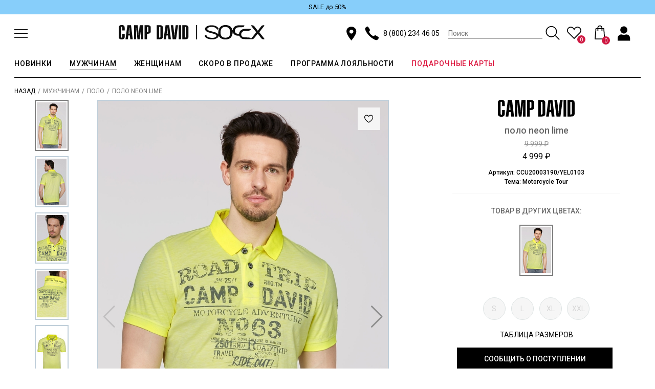

--- FILE ---
content_type: text/html; charset=UTF-8
request_url: https://campdavid-russia.ru/camp-david/product/polo_neon_lime_1/
body_size: 39675
content:

<!DOCTYPE html>
<html xml:lang="ru" lang="ru">

<head>

	<script type='application/ld+json'>
		{
			"@context": "http://www.schema.org",
			"@type": "Organization",
			"name": "Интернет-магазин CAMP DAVID | SOCCX ",
			"url": "https://campdavid-russia.ru/",
			"logo": "https://campdavid-russia.ru/local/templates/campdavid/images/main_logo.svg",
			"address": {
				"@type": "PostalAddress",
				"streetAddress": "Москва, ул. Бережковская набережная, дом 20, строение 8",
				"addressLocality": "Москва",
				"postalCode": "121059",
				"addressCountry": "Россия"
			},
			"openingHours": "Mo, Tu, We, Th, Fr -",
			"contactPoint": {
				"@type": "ContactPoint",
				"telephone": "+7 (985) 191-7985"
			}
		}
	</script>

	<title>поло neon lime CCU20003190/YEL0103 Camp David купить Москве в интернет-магазине Сampdavid-russia.ru</title>
	<meta http-equiv="X-UA-Compatible" content="IE=edge" />
	<meta name="viewport" content="user-scalable=yes, initial-scale=1.0, width=device-width" />

	<meta name="google-site-verification" content="ufCQ-vV-F_S1akVsjnpiGuMPjW3Gq4AiOq8BUVi6fgY" />

			
				
	
	<meta http-equiv="Content-Type" content="text/html; charset=UTF-8" />
<meta name="robots" content="index, follow" />
<meta name="keywords" content="поло neon lime" />
<meta name="description" content="поло neon lime CCU20003190/YEL0103 по доступной цене от бренда Camp David в интернет-магазине брендовой одежды Сampdavid-russia.ru. Настоящее немецкое качество, доставка по всей России." />
<link rel="canonical" href="https://campdavid-russia.ru/camp-david/product/polo_neon_lime_1/" />
<script type="text/javascript" data-skip-moving="true">(function(w, d, n) {var cl = "bx-core";var ht = d.documentElement;var htc = ht ? ht.className : undefined;if (htc === undefined || htc.indexOf(cl) !== -1){return;}var ua = n.userAgent;if (/(iPad;)|(iPhone;)/i.test(ua)){cl += " bx-ios";}else if (/Windows/i.test(ua)){cl += ' bx-win';}else if (/Macintosh/i.test(ua)){cl += " bx-mac";}else if (/Linux/i.test(ua) && !/Android/i.test(ua)){cl += " bx-linux";}else if (/Android/i.test(ua)){cl += " bx-android";}cl += (/(ipad|iphone|android|mobile|touch)/i.test(ua) ? " bx-touch" : " bx-no-touch");cl += w.devicePixelRatio && w.devicePixelRatio >= 2? " bx-retina": " bx-no-retina";var ieVersion = -1;if (/AppleWebKit/.test(ua)){cl += " bx-chrome";}else if ((ieVersion = getIeVersion()) > 0){cl += " bx-ie bx-ie" + ieVersion;if (ieVersion > 7 && ieVersion < 10 && !isDoctype()){cl += " bx-quirks";}}else if (/Opera/.test(ua)){cl += " bx-opera";}else if (/Gecko/.test(ua)){cl += " bx-firefox";}ht.className = htc ? htc + " " + cl : cl;function isDoctype(){if (d.compatMode){return d.compatMode == "CSS1Compat";}return d.documentElement && d.documentElement.clientHeight;}function getIeVersion(){if (/Opera/i.test(ua) || /Webkit/i.test(ua) || /Firefox/i.test(ua) || /Chrome/i.test(ua)){return -1;}var rv = -1;if (!!(w.MSStream) && !(w.ActiveXObject) && ("ActiveXObject" in w)){rv = 11;}else if (!!d.documentMode && d.documentMode >= 10){rv = 10;}else if (!!d.documentMode && d.documentMode >= 9){rv = 9;}else if (d.attachEvent && !/Opera/.test(ua)){rv = 8;}if (rv == -1 || rv == 8){var re;if (n.appName == "Microsoft Internet Explorer"){re = new RegExp("MSIE ([0-9]+[\.0-9]*)");if (re.exec(ua) != null){rv = parseFloat(RegExp.$1);}}else if (n.appName == "Netscape"){rv = 11;re = new RegExp("Trident/.*rv:([0-9]+[\.0-9]*)");if (re.exec(ua) != null){rv = parseFloat(RegExp.$1);}}}return rv;}})(window, document, navigator);</script>


<link href="/bitrix/js/ui/design-tokens/dist/compatibility.css?1732867538439" type="text/css"  rel="stylesheet" />
<link href="/bitrix/js/ui/fonts/opensans/ui.font.opensans.css?17328675552555" type="text/css"  rel="stylesheet" />
<link href="/bitrix/js/main/popup/dist/main.popup.bundle.css?173286760728285" type="text/css"  rel="stylesheet" />
<link href="/local/templates/campdavid/components/bitrix/breadcrumb/bread/style.css?1655970990646" type="text/css"  rel="stylesheet" />
<link href="/local/templates/campdavid/css/swiper-bundle.min.css?165597099015820" type="text/css"  rel="stylesheet" />
<link href="/local/templates/campdavid/components/bitrix/news.list/prod_seo/style.css?1732865880150" type="text/css"  rel="stylesheet" />
<link href="/local/templates/campdavid/components/bitrix/catalog.section/new_model_main_list_slider/style.css?17328657341472" type="text/css"  rel="stylesheet" />
<link href="/local/templates/campdavid/components/bitrix/catalog.products.viewed/bootstrap_v4/style.css?1732865706173" type="text/css"  rel="stylesheet" />
<link href="/local/templates/campdavid/css/main_style.css?1730447915106835" type="text/css"  data-template-style="true"  rel="stylesheet" />
<link href="/local/templates/campdavid/components/bitrix/search.suggest.input/.default/style.css?1732865884501" type="text/css"  data-template-style="true"  rel="stylesheet" />
<link href="/local/templates/campdavid/components/bitrix/catalog.section.list/submenu/style.css?17328657747151" type="text/css"  data-template-style="true"  rel="stylesheet" />
<link href="/local/templates/campdavid/components/bitrix/catalog.section.list/mobile_submenu_new/style.css?17328657737151" type="text/css"  data-template-style="true"  rel="stylesheet" />
<link href="/local/templates/campdavid/template_styles.css?176663745112691" type="text/css"  data-template-style="true"  rel="stylesheet" />







<style>.grecaptcha-badge {display: none;}</style>
            <!-- Yandex.Metrika counter -->
            
            <!-- /Yandex.Metrika counter -->
                    
        
<link rel="shortcut icon" type="image/x-icon" href="/favicon.ico" />
<link rel="preconnect" href="https://fonts.googleapis.com"><link rel="preconnect" href="https://fonts.gstatic.com" crossorigin><link href="https://fonts.googleapis.com/css2?family=Roboto:wght@100;300;400;500;700;900&display=swap" rel="stylesheet">
	<!-- Google Tag Manager -->
		<!-- End Google Tag Manager -->
</head>

<body data-site-type="desktop" >
		<!-- Google Tag Manager (noscript) -->
	<noscript><iframe src="https://www.googletagmanager.com/ns.html?id=GTM-N27G4XH" height="0" width="0" style="display:none;visibility:hidden"></iframe></noscript>
	<!-- End Google Tag Manager (noscript) -->
	
	<header class="header">
		
		    <a 
      class="header__runningline" 
      href="" 
      style="background-color:#87CEFA;"
    >
      <ul class="runningline__inner" 
        style="justify-content:center;">
                  <li 
            class="runningline__item" 
            style="
              color:#000000;
              animation-duration:0s;
              list-style:none;                          "
          >
            SALE до 50%           </li>
                </ul>
    </a>
  
		<div class="container-fluid">
			<div class="header__inner">
				<div class="mobile-header-left-column">
					<button class="menu-btn" data-menu-btn>
						<div class="menu-icon">
							<div class="line line-1"></div>
							<div class="line line-2"></div>
							<div class="line line-3"></div>
						</div>
					</button>

									</div>

				<a class="header__logo" href="/">
					<img src="/local/templates/campdavid/images/main_logo.svg" alt="CAMP DAVID | SOCCX интернет-магазин в Москве" />
				</a>

				<div class="header__inner--right">
					<div class="header__icons mobile-none">
  <a class="header__icon header__point" href="/magaziny-v-rossii/">
    <svg class="header__icon-svg">
      <use xlink:href="#new-map"></use>
    </svg>
  </a>
</div>
<div class="header__phone">
  <div class="header__phone-icon">
    <svg>
      <use xlink:href="#new-phone"></use>
    </svg>
  </div>
  <a href="tel:88002344605">8 (800) 234 46 05</a>
</div>

  
<div class="header__search">
	<form data-search>
		<div class="header__search-box">
			<input type="hidden" name="s" value="Поиск" />		

							<IFRAME
	style="width:0px; height:0px; border: 0px;"
	src="javascript:''"
	name="qplSKIW_div_frame"
	id="qplSKIW_div_frame"
></IFRAME>

<input
	name="q"
	id="qplSKIW"
	value=""
	class="search__input search-suggest"
	type="text"
	autocomplete="off"
	placeholder="Поиск"
/>			
			<button class="search__btn">
				<svg xmlns="http://www.w3.org/2000/svg" xmlns:xlink="http://www.w3.org/1999/xlink" version="1.1" viewBox="-10 0 533 512" width="20px" height="20px">
					<g transform="matrix(1 0 0 -1 0 480)">
						<path fill="currentColor" d="M507 28l-124 124q-3 3 -9 5l-16 3q58 60 58 144q0 86 -61 147t-147 61t-147 -61t-61 -147t61 -147t147 -61q84 0 144 58l3 -16q2 -6 5 -9l124 -124q11 -11 22 0l1 1q12 10 0 22zM208 128q-73 0 -124 51.5t-51 124.5t51 124t124 51t124.5 -51t51.5 -124t-51.5 -124.5 t-124.5 -51.5z"/>
					</g>
				</svg>
			</button>
		</div>

	</form>
</div>
<div class="header__icons">
  <a class="header__icon header__point mobile" href="/magaziny-v-rossii/">
    <svg>
      <use xlink:href="#new-map"></use>
    </svg>
  </a>

  <a id="want" class="header__icon header__favorite" href="/personal/wishlist/" title="wishlist">
    <svg xmlns="http://www.w3.org/2000/svg" xmlns:xlink="http://www.w3.org/1999/xlink" version="1.1" viewBox="-10 0 532 512" width="20px" height="20px">
      <g transform="matrix(1 0 0 -1 0 480)">
        <path fill="currentColor" d="M472 439q-40 40 -96.5 40t-96.5 -40q-15 -15 -23 -31q-12 20 -24 31q-40 40 -96 40t-96 -40t-40 -95.5t40 -95.5l216 -215l216 215q40 40 40 95.5t-40 95.5zM449 271l-193 -192l-193 192q-31 30 -31 72.5t31 73.5q30 30 73 30t73 -30q20 -16 47 -75q12 26 23.5 45 t17.5 25l6 5q30 30 73 30t73 -30q30 -31 30 -73.5t-30 -72.5z"/>
      </g>
    </svg>
      
    
    <span class="header__favorite-count">
      <span>0</span>
    </span>
  </a>

  <div class="header__icon header__cart">
    <button class="header__cart-link">
      <svg xmlns="http://www.w3.org/2000/svg" xmlns:xlink="http://www.w3.org/1999/xlink" version="1.1" viewBox="-10 0 522 512" width="28px" height="32px">
        <g transform="matrix(1 0 0 -1 0 480)">
          <path fill="currentColor" d="M415 396q0 5 -4.5 9.5t-10.5 4.5h-53v11q0 37 -26.5 64t-64.5 27t-64.5 -27t-26.5 -64v-11h-53q-6 0 -10.5 -4.5t-4.5 -9.5l-31 -379q-1 -7 3.5 -12t11.5 -5h349q16 0 16 17zM198 421q0 24 17 41t41 17q23 0 40.5 -17t17.5 -41v-11h-116v11zM99 33l29 344h37v-59h33v59 h116v-59h33v59h37l29 -344h-314z"/>
        </g>
      </svg>
      <span class="header__cart-count">
        0
      </span>
    </button>
  </div>

  <div class="header__icon header__login">
                        <button class="header__user-btn" data-entity="call-auth-btn">
        <svg><use xlink:href="#new-user"></use></svg>
    </button>
      </div>

</div>
				</div>
			</div>

							
	<nav class="navbar">
		<ul class="navbar__list">

					
			
			
															<li 
							class="navbar__item" 
																					data-subnav="link"							data-subnav-id="news_sublist"														data-subnav-card-id="subcart_news"													>
							<a
								class="
									navbar__link 
									root-item																	" 
								href="/camp-david/novinki/"
							>
								НОВИНКИ							</a>
						</li>
									
			
			
					
			
			
															<li 
							class="navbar__item" 
							data-subnav-id="sublist_29"							data-subnav-card-id="subcart_29"							data-subnav="link"																																		>
							<a
								class="
									navbar__link 
									root-item-selected																	" 
								href="/camp-david/"
							>
								МУЖЧИНАМ							</a>
						</li>
									
			
			
					
			
			
															<li 
							class="navbar__item" 
							data-subnav-id="sublist_31"							data-subnav-card-id="subcart_31"							data-subnav="link"																																		>
							<a
								class="
									navbar__link 
									root-item																	" 
								href="/soccx/"
							>
								ЖЕНЩИНАМ							</a>
						</li>
									
			
			
					
			
			
															<li 
							class="navbar__item" 
																					data-subnav="link"														data-subnav-id="sale_soon_sublist"														data-subnav-card-id="subcart_salesoon"						>
							<a
								class="
									navbar__link 
									root-item																	" 
								href="/camp-david/skoro-v-prodazhe/"
							>
								СКОРО В ПРОДАЖЕ							</a>
						</li>
									
			
			
					
			
			
															<li 
							class="navbar__item" 
																																																							>
							<a
								class="
									navbar__link 
									root-item																	" 
								href="/programma-loyalnosti/"
							>
								ПРОГРАММА ЛОЯЛЬНОСТИ							</a>
						</li>
									
			
			
					
			
			
															<li 
							class="navbar__item" 
																																																							>
							<a
								class="
									navbar__link 
									root-item									gift-link								" 
								href="/gift-cards/"
							>
								ПОДАРОЧНЫЕ КАРТЫ							</a>
						</li>
									
			
			
		
		
		</ul>

							<div class="subnav" data-subnav="parent">
				<div class="subnav__body" data-subnav="body">
					<div class="container-fluid">
						<div class="subnav__row">
							<div class="subnav__col subnuv__col--bg">
																																					<ul class="subnav__list" id="news_sublist">
											<div class="subnav__list-col">
												<li class="subnav__item">
													<a
														class="subnav__link"
														href="/camp-david/novinki/"
														style="font-weight:500;"
													>Мужчинам</a>
												</li>
												
			
		<li class="subnav__item">
			<a
				class="subnav__link"
				href="/camp-david/aksessuary_new/" 
				title="Аксессуары"
			>
				Аксессуары			</a>
		</li>
			
		<li class="subnav__item">
			<a
				class="subnav__link"
				href="/camp-david/bryuki_new/" 
				title="Брюки"
			>
				Брюки			</a>
		</li>
			
		<li class="subnav__item">
			<a
				class="subnav__link"
				href="/camp-david/dzhinsy_new/" 
				title="Джинсы"
			>
				Джинсы			</a>
		</li>
			
		<li class="subnav__item">
			<a
				class="subnav__link"
				href="/camp-david/kurtki_new/" 
				title="Куртки"
			>
				Куртки			</a>
		</li>
			
		<li class="subnav__item">
			<a
				class="subnav__link"
				href="/camp-david/polo_new/" 
				title="Поло"
			>
				Поло			</a>
		</li>
			
		<li class="subnav__item">
			<a
				class="subnav__link"
				href="/camp-david/tolstovki_i_svitshoty_new/" 
				title="Толстовки и Свитшоты"
			>
				Толстовки и Свитшоты			</a>
		</li>
													</div>
											<div class="subnav__list-col">
												<li class="subnav__item">
													<a
														class="subnav__link"
														href="/soccx/novinki/" 
														title="Новинки Женщинам"
														style="font-weight:500;"
													>Женщинам</a>
													
			
		<li class="subnav__item">
			<a
				class="subnav__link"
				href="/soccx/dzhinsy_new/" 
				title="Джинсы"
			>
				Джинсы			</a>
		</li>
			
		<li class="subnav__item">
			<a
				class="subnav__link"
				href="/soccx/trikotazh_new/" 
				title="Трикотаж"
			>
				Трикотаж			</a>
		</li>
			
		<li class="subnav__item">
			<a
				class="subnav__link"
				href="/soccx/futbolki_new/" 
				title="Футболки"
			>
				Футболки			</a>
		</li>
														</li>
											</div>
										</ul>
																																				
<ul 
	class="subnav__list"
	id="sublist_29"
>
			<div class="subnav__list-col">

							
				<li class="subnav__item" id="bx_2148846299_182">
					<a
						class="subnav__link"
						href="/camp-david/novinki/" 
						title="Новинки"
						style="color:#2E8B57;"											>
						Новинки					</a>
				</li>
							
				<li class="subnav__item" id="bx_2148846299_183">
					<a
						class="subnav__link"
						href="/camp-david/aksessuary/" 
						title="Аксессуары"
																	>
						Аксессуары					</a>
				</li>
							
				<li class="subnav__item" id="bx_2148846299_67">
					<a
						class="subnav__link"
						href="/camp-david/bryuki/" 
						title="Брюки"
																	>
						Брюки					</a>
				</li>
							
				<li class="subnav__item" id="bx_2148846299_68">
					<a
						class="subnav__link"
						href="/camp-david/dzhinsy/" 
						title="Джинсы"
																	>
						Джинсы					</a>
				</li>
							
				<li class="subnav__item" id="bx_2148846299_69">
					<a
						class="subnav__link"
						href="/camp-david/kurtki/" 
						title="Куртки"
																	>
						Куртки					</a>
				</li>
							
				<li class="subnav__item" id="bx_2148846299_70">
					<a
						class="subnav__link"
						href="/camp-david/obuv/" 
						title="Обувь"
																	>
						Обувь					</a>
				</li>
							
				<li class="subnav__item" id="bx_2148846299_72">
					<a
						class="subnav__link"
						href="/camp-david/polo/" 
						title="Поло"
																	>
						Поло					</a>
				</li>
							
				<li class="subnav__item" id="bx_2148846299_73">
					<a
						class="subnav__link"
						href="/camp-david/rubashki/" 
						title="Рубашки"
																	>
						Рубашки					</a>
				</li>
							
				<li class="subnav__item" id="bx_2148846299_74">
					<a
						class="subnav__link"
						href="/camp-david/tolstovki_i_svitshoty/" 
						title="Толстовки и Свитшоты"
																	>
						Толстовки и Свитшоты					</a>
				</li>
			
										
										
					</div>
			<div class="subnav__list-col">

							
				<li class="subnav__item" id="bx_2148846299_75">
					<a
						class="subnav__link"
						href="/camp-david/trikotazh/" 
						title="Трикотаж"
																	>
						Трикотаж					</a>
				</li>
							
				<li class="subnav__item" id="bx_2148846299_76">
					<a
						class="subnav__link"
						href="/camp-david/futbolki/" 
						title="Футболки"
																	>
						Футболки					</a>
				</li>
							
				<li class="subnav__item" id="bx_2148846299_77">
					<a
						class="subnav__link"
						href="/camp-david/sharfy_i_shapki/" 
						title="Шарфы и шапки"
																	>
						Шарфы и шапки					</a>
				</li>
							
				<li class="subnav__item" id="bx_2148846299_78">
					<a
						class="subnav__link"
						href="/camp-david/shorty/" 
						title="Шорты"
																	>
						Шорты					</a>
				</li>
							
				<li class="subnav__item" id="bx_2148846299_472">
					<a
						class="subnav__link"
						href="/camp-david/skoro-v-prodazhe/" 
						title="Скоро в продаже"
												style="color:blue;"					>
						Скоро в продаже					</a>
				</li>
			
												<li class="subnav__item" id="bx_2148846299_472">
						<a
							class="subnav__link"
							href="/camp-david/sale/" 
							title="Sale"
							style="color:#f45057;"
						>
							Sale
						</a>
					</li>
							
												<li class="subnav__item">
						<a
							class="subnav__link"
							href="/camp-david/?set_filter=Показать&bitrix_include_areas=N&arFilter_444_2616517010=Y&arFilter_444_1425293757=Y" 
							title="Размеры 3XL и 4XL"
							style="color:#f45057;"
						>
							Размеры 3XL и 4XL
						</a>
					</li>
							
					</div>
	</ul>
																																				
<ul 
	class="subnav__list"
	id="sublist_31"
>
			<div class="subnav__list-col">

							
				<li class="subnav__item" id="bx_510680952_385">
					<a
						class="subnav__link"
						href="/soccx/novinki/" 
						title="Новинки"
						style="color:#2E8B57;"											>
						Новинки					</a>
				</li>
							
				<li class="subnav__item" id="bx_510680952_361">
					<a
						class="subnav__link"
						href="/soccx/aksessuary/" 
						title="Аксессуары"
																	>
						Аксессуары					</a>
				</li>
							
				<li class="subnav__item" id="bx_510680952_362">
					<a
						class="subnav__link"
						href="/soccx/bluzy/" 
						title="Блузы"
																	>
						Блузы					</a>
				</li>
							
				<li class="subnav__item" id="bx_510680952_363">
					<a
						class="subnav__link"
						href="/soccx/bryuki/" 
						title="Брюки"
																	>
						Брюки					</a>
				</li>
							
				<li class="subnav__item" id="bx_510680952_364">
					<a
						class="subnav__link"
						href="/soccx/dzhinsy/" 
						title="Джинсы"
																	>
						Джинсы					</a>
				</li>
							
				<li class="subnav__item" id="bx_510680952_365">
					<a
						class="subnav__link"
						href="/soccx/kurtki_i_zhilety/" 
						title="Куртки и Жилеты"
																	>
						Куртки и Жилеты					</a>
				</li>
							
				<li class="subnav__item" id="bx_510680952_366">
					<a
						class="subnav__link"
						href="/soccx/obuv/" 
						title="Обувь"
																	>
						Обувь					</a>
				</li>
							
				<li class="subnav__item" id="bx_510680952_367">
					<a
						class="subnav__link"
						href="/soccx/platya/" 
						title="Платья"
																	>
						Платья					</a>
				</li>
							
				<li class="subnav__item" id="bx_510680952_369">
					<a
						class="subnav__link"
						href="/soccx/polo/" 
						title="Поло"
																	>
						Поло					</a>
				</li>
			
										
			
												</div>
			<div class="subnav__list-col">

							
				<li class="subnav__item" id="bx_510680952_370">
					<a
						class="subnav__link"
						href="/soccx/tolstovki_i_svitshoty/" 
						title="Толстовки и Свитшоты"
																	>
						Толстовки и Свитшоты					</a>
				</li>
							
				<li class="subnav__item" id="bx_510680952_371">
					<a
						class="subnav__link"
						href="/soccx/trikotazh/" 
						title="Трикотаж"
																	>
						Трикотаж					</a>
				</li>
							
				<li class="subnav__item" id="bx_510680952_372">
					<a
						class="subnav__link"
						href="/soccx/futbolki/" 
						title="Футболки"
																	>
						Футболки					</a>
				</li>
							
				<li class="subnav__item" id="bx_510680952_373">
					<a
						class="subnav__link"
						href="/soccx/sharfy_i_shapki/" 
						title="Шарфы и Шапки"
																	>
						Шарфы и Шапки					</a>
				</li>
							
				<li class="subnav__item" id="bx_510680952_374">
					<a
						class="subnav__link"
						href="/soccx/shorty/" 
						title="Шорты"
																	>
						Шорты					</a>
				</li>
							
				<li class="subnav__item" id="bx_510680952_375">
					<a
						class="subnav__link"
						href="/soccx/yubki/" 
						title="Юбки"
																	>
						Юбки					</a>
				</li>
							
				<li class="subnav__item" id="bx_510680952_474">
					<a
						class="subnav__link"
						href="/soccx/skoro-v-prodazhe/" 
						title="Скоро в продаже"
												style="color:blue;"					>
						Скоро в продаже					</a>
				</li>
			
												<li class="subnav__item" id="bx_510680952_474">
						<a
							class="subnav__link"
							href="/soccx/sale/" 
							title="Sale"
							style="color:#f45057;"
						>
							Sale
						</a>
					</li>
							
			
												<li class="subnav__item">
						<a
							class="subnav__link"
							href="/soccx/?set_filter=Показать&arFilter_488_4147004717=Y&arFilter_488_638273097=Y&arFilter_488_3355780965=Y&arFilter_488_3820769880=Y" 
							title="Размеры XL и более"
							style="color:#f45057;"
						>
							Размеры XL и более
						</a>
					</li>
									</div>
	</ul>
																																														<ul class="subnav__list" id="sale_soon_sublist">
											<div class="subnav__list-col">
												<li class="subnav__item">
													<a
														class="subnav__link"
														href="/camp-david/skoro-v-prodazhe/"
														style="font-weight:500;"
													>Мужчинам</a>
												</li>
												
			
		<li class="subnav__item">
			<a
				class="subnav__link"
				href="/camp-david/dzhinsy_salesoon/" 
				title="Джинсы"
			>
				Джинсы			</a>
		</li>
													</div>
											<div class="subnav__list-col">
												<li class="subnav__item">
													<a
														class="subnav__link"
														href="/soccx/skoro-v-prodazhe/" 
														title="Новинки Женщинам"
														style="font-weight:500;"
													>Женщинам</a>
													
			
		<li class="subnav__item">
			<a
				class="subnav__link"
				href="/soccx/dzhinsy_salesoon/" 
				title="Джинсы"
			>
				Джинсы			</a>
		</li>
														</li>
											</div>
										</ul>
																																																										</div>
							<div class="subnav__col">
																	
	<div id="subcart_news" class="subnav__list">
					
			<div class="subnav__list-col single" id="bx_3218110189_39647">
				<a class="subnav__img-box" href="/camp-david/novinki/">
					<img
						class="subnav__img b-lazy"
						src="/local/templates/campdavid/images/loader_img.gif"
						data-src="/upload/iblock/cdd/cd1axdt1q1jix0yw2z315xggzwvvtrep/z_283a0681_4.jpg"
						alt="Новинки"
						title="Новинки"
					/>
				</a>
			</div>
			</div>
																	

	<div id="subcart_29" class="subnav__list">
					
			<div class="subnav__list-col" id="bx_651765591_23683">
				<a class="subnav__img-box" href="https://campdavid-russia.ru/camp-david/dzhinsy/">
					<img
						class="subnav__img b-lazy"
						src="/local/templates/campdavid/images/loader_img.gif"
						data-src="/upload/iblock/259/drde1ldcukqjgrrke6a5qjqqhy8omk1t/jeans-ni-co-mit-label-prints-952849-4176240814363.jpg"
						alt="Джинсы"
						title="Джинсы"
					/>
					<span class="subnav__name">Джинсы</span>
				</a>
			</div>
					
			<div class="subnav__list-col" id="bx_651765591_23684">
				<a class="subnav__img-box" href="https://www.cuturie.com/camp-david/polo/">
					<img
						class="subnav__img b-lazy"
						src="/local/templates/campdavid/images/loader_img.gif"
						data-src="/upload/iblock/9d8/j8dvmalrcdegbyld6xmx1mr7gaoetx65/CS2309-3269-24_%D0%B4%D0%B8%D1%82%D0%B5%D1%80.jpg"
						alt="ПОЛО"
						title="ПОЛО"
					/>
					<span class="subnav__name">ПОЛО</span>
				</a>
			</div>
					
			<div class="subnav__list-col" id="bx_651765591_23685">
				<a class="subnav__img-box" href="https://campdavid-russia.ru/camp-david/kurtki/">
					<img
						class="subnav__img b-lazy"
						src="/local/templates/campdavid/images/loader_img.gif"
						data-src="/upload/iblock/916/arcb4zx956ztxricpf1mcfvfzig4t6xp/CS2309-2277-22_%D0%94%D0%B8%D1%82%D0%B5%D1%80.jpg"
						alt="Куртки и жилеты"
						title="Куртки и жилеты"
					/>
					<span class="subnav__name">Куртки и жилеты</span>
				</a>
			</div>
			</div>
																	

	<div id="subcart_31" class="subnav__list">
					
			<div class="subnav__list-col" id="bx_1373509569_23698">
				<a class="subnav__img-box" href="https://www.cuturie.com/soccx/dzhinsy/">
					<img
						class="subnav__img b-lazy"
						src="/local/templates/campdavid/images/loader_img.gif"
						data-src="/upload/iblock/425/vabm3goo4jyep2fj5xqachjht6suycsd/flared-jeans-pa-la-952571-a95e548549261.webp"
						alt="Джинсы"
						title="Джинсы"
					/>
					<span class="subnav__name">Джинсы</span>
				</a>
			</div>
					
			<div class="subnav__list-col" id="bx_1373509569_23699">
				<a class="subnav__img-box" href="https://www.cuturie.com/camp-david/tolstovki_i_svitshoty/">
					<img
						class="subnav__img b-lazy"
						src="/local/templates/campdavid/images/loader_img.gif"
						data-src="/upload/iblock/a6b/b7n7tncgadp5v7mi3irvk3t4qqo94nsp/lets-move-look-3-953793-2431981815382.jpg"
						alt="Куртки и жилеты"
						title="Куртки и жилеты"
					/>
					<span class="subnav__name">Куртки и жилеты</span>
				</a>
			</div>
					
			<div class="subnav__list-col" id="bx_1373509569_23700">
				<a class="subnav__img-box" href="https://campdavid-russia.ru/soccx/tolstovki_i_svitshoty/">
					<img
						class="subnav__img b-lazy"
						src="/local/templates/campdavid/images/loader_img.gif"
						data-src="/upload/iblock/b80/sw27dchipcdjli3412vmog61f1qys21c/lets-move-look-4-953795-4280539989300.jpg"
						alt="Толстовки и свитшоты"
						title="Толстовки и свитшоты"
					/>
					<span class="subnav__name">Толстовки и свитшоты</span>
				</a>
			</div>
			</div>
																	
	<div id="subcart_salesoon" class="subnav__list">
					
			<div class="subnav__list-col single" id="bx_3485106786_39648">
				<a class="subnav__img-box" href="/camp-david/soccx/">
					<img
						class="subnav__img b-lazy"
						src="/local/templates/campdavid/images/loader_img.gif"
						data-src="/upload/iblock/cdd/cd1axdt1q1jix0yw2z315xggzwvvtrep/z_283a0681_4.jpg"
						alt="Скоро в продаже"
						title="Скоро в продаже"
					/>
				</a>
			</div>
			</div>
																	

																	

															</div>
						</div>
					</div>
				</div>
			</div>
			</nav>
					</div>
	</header>

	
	
		<nav class="mb-navbar" data-menu-navbar="parent">
		<div class="mb-navbar__body">
			<div class="mb-navbar__tabs">
															<button 
							class="mb-navbar__tab active"
							data-menu-tab
							data-menu-id="menu_0"
						>МУЖЧИНАМ</button>
																				<button 
							class="mb-navbar__tab "
							data-menu-tab
							data-menu-id="menu_1"
						>ЖЕНЩИНАМ</button>
																														</div>

			<ul class="mb-navbar__list">
									<div id="menu_0" class="mb-navbar__box" >
													<li class="mb-navbar__item parent" data-menu-collapse="parent">
								<div class="mb-navbar__header">
								<a class="mb-navbar__link" href="/camp-david/novinki/">Новинки</a>
									<div class="plus-box" data-menu-collapse="btn">
											<div class="plus-1"></div>
											<div class="plus-2"></div>
									</div>
								</div>

								<div 
									class="mb-navbar__submenu collapsed" 
									data-menu-collapse="body"
								>
									
<ul 
	class="mb-navbar__sublist"
>
			
		<li class="mb-navbar__item child" id="bx_2272857794_30345">
			<a
				class="mb-navbar__link "
				href="/camp-david/aksessuary_new/" 
				title="Аксессуары"
			>
				Аксессуары			</a>
		</li>
			
		<li class="mb-navbar__item child" id="bx_2272857794_30340">
			<a
				class="mb-navbar__link "
				href="/camp-david/bryuki_new/" 
				title="Брюки"
			>
				Брюки			</a>
		</li>
			
		<li class="mb-navbar__item child" id="bx_2272857794_30341">
			<a
				class="mb-navbar__link "
				href="/camp-david/dzhinsy_new/" 
				title="Джинсы"
			>
				Джинсы			</a>
		</li>
			
		<li class="mb-navbar__item child" id="bx_2272857794_30342">
			<a
				class="mb-navbar__link "
				href="/camp-david/kurtki_new/" 
				title="Куртки"
			>
				Куртки			</a>
		</li>
			
		<li class="mb-navbar__item child" id="bx_2272857794_30343">
			<a
				class="mb-navbar__link "
				href="/camp-david/polo_new/" 
				title="Поло"
			>
				Поло			</a>
		</li>
			
		<li class="mb-navbar__item child" id="bx_2272857794_30344">
			<a
				class="mb-navbar__link "
				href="/camp-david/tolstovki_i_svitshoty_new/" 
				title="Толстовки и Свитшоты"
			>
				Толстовки и Свитшоты			</a>
		</li>
	
	
			<li class="mb-navbar__item child">
			<a
				class="mb-navbar__link"
				href="/camp-david/?set_filter=Показать&bitrix_include_areas=N&arFilter_444_2616517010=Y&arFilter_444_1425293757=Y" 
				title="Размеры 3XL и 4XL"
				style="color:#f45057;"
			>
				Размеры 3XL и 4XL
			</a>
		</li>
	
	
</ul>
								</div>
							</li>

							<li class="mb-navbar__item parent" data-menu-collapse="parent">
								<div class="mb-navbar__header">
									<a class="mb-navbar__link" href="/camp-david/">Одежда</a>
									<div class="plus-box" data-menu-collapse="btn">
											<div class="plus-1"></div>
											<div class="plus-2"></div>
									</div>
								</div>

								<div 
									class="mb-navbar__submenu collapsed" 
									data-menu-collapse="body"
								>
									
<ul 
	class="mb-navbar__sublist"
>
			
		<li class="mb-navbar__item child" id="bx_398857043_183">
			<a
				class="mb-navbar__link "
				href="/camp-david/aksessuary/" 
				title="Аксессуары"
			>
				Аксессуары			</a>
		</li>
			
		<li class="mb-navbar__item child" id="bx_398857043_67">
			<a
				class="mb-navbar__link "
				href="/camp-david/bryuki/" 
				title="Брюки"
			>
				Брюки			</a>
		</li>
			
		<li class="mb-navbar__item child" id="bx_398857043_68">
			<a
				class="mb-navbar__link "
				href="/camp-david/dzhinsy/" 
				title="Джинсы"
			>
				Джинсы			</a>
		</li>
			
		<li class="mb-navbar__item child" id="bx_398857043_69">
			<a
				class="mb-navbar__link "
				href="/camp-david/kurtki/" 
				title="Куртки"
			>
				Куртки			</a>
		</li>
			
		<li class="mb-navbar__item child" id="bx_398857043_70">
			<a
				class="mb-navbar__link "
				href="/camp-david/obuv/" 
				title="Обувь"
			>
				Обувь			</a>
		</li>
			
		<li class="mb-navbar__item child" id="bx_398857043_72">
			<a
				class="mb-navbar__link "
				href="/camp-david/polo/" 
				title="Поло"
			>
				Поло			</a>
		</li>
			
		<li class="mb-navbar__item child" id="bx_398857043_73">
			<a
				class="mb-navbar__link "
				href="/camp-david/rubashki/" 
				title="Рубашки"
			>
				Рубашки			</a>
		</li>
			
		<li class="mb-navbar__item child" id="bx_398857043_74">
			<a
				class="mb-navbar__link "
				href="/camp-david/tolstovki_i_svitshoty/" 
				title="Толстовки и Свитшоты"
			>
				Толстовки и Свитшоты			</a>
		</li>
			
		<li class="mb-navbar__item child" id="bx_398857043_75">
			<a
				class="mb-navbar__link "
				href="/camp-david/trikotazh/" 
				title="Трикотаж"
			>
				Трикотаж			</a>
		</li>
			
		<li class="mb-navbar__item child" id="bx_398857043_76">
			<a
				class="mb-navbar__link "
				href="/camp-david/futbolki/" 
				title="Футболки"
			>
				Футболки			</a>
		</li>
			
		<li class="mb-navbar__item child" id="bx_398857043_77">
			<a
				class="mb-navbar__link "
				href="/camp-david/sharfy_i_shapki/" 
				title="Шарфы и шапки"
			>
				Шарфы и шапки			</a>
		</li>
			
		<li class="mb-navbar__item child" id="bx_398857043_78">
			<a
				class="mb-navbar__link "
				href="/camp-david/shorty/" 
				title="Шорты"
			>
				Шорты			</a>
		</li>
	
						<li class="mb-navbar__item child">
				<a 
					class="mb-navbar__link " 
					href="/camp-david/sale/"
					style="color:#f45057;"
				>
					SALE
				</a>
			</li>
		
					<li class="mb-navbar__item child">
				<a 
					class="mb-navbar__link " 
					href="/camp-david/skoro-v-prodazhe/"
					style="color:blue;"
				>
					Скоро в продаже
				</a>
			</li>
			
			<li class="mb-navbar__item child">
			<a
				class="mb-navbar__link"
				href="/camp-david/?set_filter=Показать&bitrix_include_areas=N&arFilter_444_2616517010=Y&arFilter_444_1425293757=Y" 
				title="Размеры 3XL и 4XL"
				style="color:#f45057;"
			>
				Размеры 3XL и 4XL
			</a>
		</li>
	
	
</ul>
								</div>
							</li>
											</div>

														<div id="menu_1" class="mb-navbar__box" style="display:none;">
													<li class="mb-navbar__item parent" data-menu-collapse="parent">
								<div class="mb-navbar__header">
									<a class="mb-navbar__link" href="/soccx/novinki/">Новинки</a>
									<div class="plus-box" data-menu-collapse="btn">
											<div class="plus-1"></div>
											<div class="plus-2"></div>
									</div>
								</div>

								<div 
										class="mb-navbar__submenu collapsed" 
										data-menu-collapse="body"
								>
									
<ul 
	class="mb-navbar__sublist"
>
			
		<li class="mb-navbar__item child" id="bx_1623270341_30346">
			<a
				class="mb-navbar__link "
				href="/soccx/dzhinsy_new/" 
				title="Джинсы"
			>
				Джинсы			</a>
		</li>
			
		<li class="mb-navbar__item child" id="bx_1623270341_30347">
			<a
				class="mb-navbar__link "
				href="/soccx/trikotazh_new/" 
				title="Трикотаж"
			>
				Трикотаж			</a>
		</li>
			
		<li class="mb-navbar__item child" id="bx_1623270341_30348">
			<a
				class="mb-navbar__link "
				href="/soccx/futbolki_new/" 
				title="Футболки"
			>
				Футболки			</a>
		</li>
	
	
	
			<li class="mb-navbar__item child">
			<a
				class="mb-navbar__link"
				href="/soccx/?set_filter=Показать&arFilter_488_4147004717=Y&arFilter_488_638273097=Y&arFilter_488_3355780965=Y&arFilter_488_3820769880=Y" 
				title="Размеры XL и более"
				style="color:#f45057;"
			>
				Размеры XL и более
			</a>
		</li>
	
</ul>
								</div>
							</li>

							<li class="mb-navbar__item parent" data-menu-collapse="parent">
								<div class="mb-navbar__header">
									<a class="mb-navbar__link" href="/soccx/">Одежда</a>
									<div class="plus-box" data-menu-collapse="btn">
											<div class="plus-1"></div>
											<div class="plus-2"></div>
									</div>
								</div>

								<div 
										class="mb-navbar__submenu collapsed" 
										data-menu-collapse="body"
								>
									
<ul 
	class="mb-navbar__sublist"
>
			
		<li class="mb-navbar__item child" id="bx_3614220853_361">
			<a
				class="mb-navbar__link "
				href="/soccx/aksessuary/" 
				title="Аксессуары"
			>
				Аксессуары			</a>
		</li>
			
		<li class="mb-navbar__item child" id="bx_3614220853_362">
			<a
				class="mb-navbar__link "
				href="/soccx/bluzy/" 
				title="Блузы"
			>
				Блузы			</a>
		</li>
			
		<li class="mb-navbar__item child" id="bx_3614220853_363">
			<a
				class="mb-navbar__link "
				href="/soccx/bryuki/" 
				title="Брюки"
			>
				Брюки			</a>
		</li>
			
		<li class="mb-navbar__item child" id="bx_3614220853_364">
			<a
				class="mb-navbar__link "
				href="/soccx/dzhinsy/" 
				title="Джинсы"
			>
				Джинсы			</a>
		</li>
			
		<li class="mb-navbar__item child" id="bx_3614220853_365">
			<a
				class="mb-navbar__link "
				href="/soccx/kurtki_i_zhilety/" 
				title="Куртки и Жилеты"
			>
				Куртки и Жилеты			</a>
		</li>
			
		<li class="mb-navbar__item child" id="bx_3614220853_366">
			<a
				class="mb-navbar__link "
				href="/soccx/obuv/" 
				title="Обувь"
			>
				Обувь			</a>
		</li>
			
		<li class="mb-navbar__item child" id="bx_3614220853_367">
			<a
				class="mb-navbar__link "
				href="/soccx/platya/" 
				title="Платья"
			>
				Платья			</a>
		</li>
			
		<li class="mb-navbar__item child" id="bx_3614220853_369">
			<a
				class="mb-navbar__link "
				href="/soccx/polo/" 
				title="Поло"
			>
				Поло			</a>
		</li>
			
		<li class="mb-navbar__item child" id="bx_3614220853_370">
			<a
				class="mb-navbar__link "
				href="/soccx/tolstovki_i_svitshoty/" 
				title="Толстовки и Свитшоты"
			>
				Толстовки и Свитшоты			</a>
		</li>
			
		<li class="mb-navbar__item child" id="bx_3614220853_371">
			<a
				class="mb-navbar__link "
				href="/soccx/trikotazh/" 
				title="Трикотаж"
			>
				Трикотаж			</a>
		</li>
			
		<li class="mb-navbar__item child" id="bx_3614220853_372">
			<a
				class="mb-navbar__link "
				href="/soccx/futbolki/" 
				title="Футболки"
			>
				Футболки			</a>
		</li>
			
		<li class="mb-navbar__item child" id="bx_3614220853_373">
			<a
				class="mb-navbar__link "
				href="/soccx/sharfy_i_shapki/" 
				title="Шарфы и Шапки"
			>
				Шарфы и Шапки			</a>
		</li>
			
		<li class="mb-navbar__item child" id="bx_3614220853_374">
			<a
				class="mb-navbar__link "
				href="/soccx/shorty/" 
				title="Шорты"
			>
				Шорты			</a>
		</li>
			
		<li class="mb-navbar__item child" id="bx_3614220853_375">
			<a
				class="mb-navbar__link "
				href="/soccx/yubki/" 
				title="Юбки"
			>
				Юбки			</a>
		</li>
	
						<li class="mb-navbar__item child">
				<a 
					class="mb-navbar__link " 
					href="/soccx/sale/"
					style="color:#f45057;"
				>
					SALE
				</a>
			</li>
		
					<li class="mb-navbar__item child">
				<a 
					class="mb-navbar__link " 
					href="/soccx/skoro-v-prodazhe/"
					style="color:blue;"
				>
					Скоро в продаже
				</a>
			</li>
			
	
			<li class="mb-navbar__item child">
			<a
				class="mb-navbar__link"
				href="/soccx/?set_filter=Показать&arFilter_488_4147004717=Y&arFilter_488_638273097=Y&arFilter_488_3355780965=Y&arFilter_488_3820769880=Y" 
				title="Размеры XL и более"
				style="color:#f45057;"
			>
				Размеры XL и более
			</a>
		</li>
	
</ul>
								</div>
							</li>
											</div>

														<div id="menu_2" class="mb-navbar__box" style="display:none;">
											</div>

											<li class="mb-navbar__item last">
							<a class="mb-navbar__link" href="/camp-david/skoro-v-prodazhe/">
								СКОРО В ПРОДАЖЕ							</a>
						</li>
														<div id="menu_3" class="mb-navbar__box" style="display:none;">
											</div>

											<li class="mb-navbar__item last">
							<a class="mb-navbar__link" href="/programma-loyalnosti/">
								ПРОГРАММА ЛОЯЛЬНОСТИ							</a>
						</li>
														<div id="menu_4" class="mb-navbar__box" style="display:none;">
											</div>

											<li class="mb-navbar__item last">
							<a class="mb-navbar__link" href="/gift-cards/">
								ПОДАРОЧНЫЕ КАРТЫ							</a>
						</li>
									
				<li class="mb-navbar__item last">
					<a href="tel:88002344605">8 (800) 234 46 05</a>
				</li>

				<li class="mb-navbar__item last">
											<button class="mb-navbar__link" style="color:rgb(86, 154, 238);" data-auth-btn>Войти</button>
									</li>
			</ul>

		</div>		
	</nav>

		<div class="bx-basket-panel" data-panel-role="close">
		<div class="bx-basket-panel-dialog">
			
<div id="bx_basketFKauiI" class=" bx-opener">
	<!--'start_frame_cache_bx_basketFKauiI'-->
	
			<div class="bx-basket-panel-header">
				<div class="bx-basket-panel-header-content">
					<img class="header__cart-icon" src="/local/templates/campdavid/images/cart.svg" alt="" />
					<div class="bx-basket-panel-title">Корзина</div>
					<div class="bx-basket-panel-count">
						0					</div>
				</div>

				<button class="bx-basket-panel-close" data-panel-role="close">
					<span>Закрыть</span>
					<svg xmlns="http://www.w3.org/2000/svg" width="27" height="27" viewBox="0 0 40 40"><line y2="40.10298" x2="40.11363" y1="-0.12429" x1="-0.11364" stroke="currentColor" stroke-width="1"/><line y2="-2.39702" x2="42.38636" y1="46.23934" x1="-7.38636" stroke="currentColor" stroke-width="1"/></svg>
				</button>
			</div>

							<div class="bx-basket-panel-no">
					<img class="bx-basket-panel-no-icon" src="/local/templates/campdavid/images/cart.svg" alt="" />
					<div class="bx-basket-panel-no-text">
						В вашей корзине пока нет товаров
					</div>
					<a class="btn bx-basket-panel-btn" href="/">
						Начать шопинг
					</a>
				</div>
			

<!--'end_frame_cache_bx_basketFKauiI'--></div>

		</div>
	</div>

		
<div id="auth_panel_696fc225a2ab5" class="auth-panel hhhh">
    <div class="auth-panel-dialog">
        <div class="auth-panel-header">
            <div class="auth-panel-title">ВХОД / РЕГИСТРАЦИЯ</div>
            <button class="auth-panel-close" data-entity="close-auth-btn">
                <span>Закрыть</span>
                <svg xmlns="http://www.w3.org/2000/svg" width="27" height="27" viewBox="0 0 40 40">
                    <line y2="40.10298" x2="40.11363" y1="-0.12429" x1="-0.11364" stroke="currentColor" stroke-width="1"></line>
                    <line y2="-2.39702" x2="42.38636" y1="46.23934" x1="-7.38636" stroke="currentColor" stroke-width="1"></line>
                </svg>
            </button>
        </div>
        <div class="auth-panel-body" data-entity="panel-body-inner"></div>
    </div>
</div>




	<div class="wrapper">
		<main class="main">

			

<div class="container-fluid bread">
	<div class="bx-breadcrumb" itemprop="http://schema.org/breadcrumb" itemscope itemtype="http://schema.org/BreadcrumbList">
			<div class="bx-breadcrumb-item">
				<a id="backUrl" rel="nofollow" style="text-decoration: none !important;" href="">
					<span style="color: #000;">Назад</span>
				</a>
			</div>
			<div class="bx-breadcrumb-item" id="bx_breadcrumb_0" itemprop="itemListElement" itemscope itemtype="http://schema.org/ListItem">
				<span class="bread__slash">/</span>
				<a href="/camp-david/" title="Мужчинам" itemprop="item">
					<span itemprop="name">Мужчинам</span>
				</a>
				<meta itemprop="position" content="1" />
			</div>
			<div class="bx-breadcrumb-item" id="bx_breadcrumb_1" itemprop="itemListElement" itemscope itemtype="http://schema.org/ListItem">
				<span class="bread__slash">/</span>
				<a href="/camp-david/polo/" title="Поло" itemprop="item">
					<span itemprop="name">Поло</span>
				</a>
				<meta itemprop="position" content="2" />
			</div>
			<div class="bx-breadcrumb-item">
				<span class="bread__slash">/</span>
				<span>поло neon lime</span>
			</div></div></div>

<div class="container-fluid product-container">
	<div class="row bx-blue">
		<div class='col'>
			

<section class="product" id="bx_117848907_19868" itemscope itemtype="http://schema.org/Product" data-json='{"19868":{"basketAvatar":"\/upload\/resize_cache\/iblock\/ef6\/08reb5x4m9shblwngibgoqhh2kb5qgoi\/250_350_1\/d796da38-3a51-11ec-9157-a52652b2aa7b_85dd6eb0-b72f-11ec-916e-efa6895e1a1c.jpg","isFav":false,"name":"\u043f\u043e\u043b\u043e neon lime","article":"CCU20003190\/YEL0103"}}'>
	
	<meta itemprop="name" content="поло neon lime" />
	<meta itemprop="description" content="Поло CAMP DAVID с особой структурой пряжи гарантирует надежный повседневный образ. Передняя и задняя часть, а также левый рукав декорированы принтами в стиле motorcycle tour. Поло имеет трикотажный воротник, манжеты и планку на пуговицах из твила. Модель ростом 187 см носит размер. М." />

	<div class="product__row">
		<div class="product__col product__col--big" id="prodPhoto">

			<div class="product__gallery-container">
				<div class="product__gallery" data-id="19868" data-show="true">
					<div class="product__gallery-control">
						<div class="product__gallery-control-box">
							<button class="color__btn selected" data-gallery-btn>
								<div class="color__value color__img-box">
																		<img 
										class="color__img b-lazy" 
										src="/local/templates/campdavid/images/loader_img.gif"
										data-src="/upload/resize_cache/iblock/ef6/08reb5x4m9shblwngibgoqhh2kb5qgoi/80_140_1/d796da38-3a51-11ec-9157-a52652b2aa7b_85dd6eb0-b72f-11ec-916e-efa6895e1a1c.jpg" 
										alt="" 
									/>
								</div>
							</button>

																																<button class="color__btn" data-gallery-btn>
										<div class="color__value color__img-box">
																						<img 
												class="color__img b-lazy" 
												src="/local/templates/campdavid/images/loader_img.gif"
												data-src="/upload/resize_cache/iblock/93b/ocgvdtghcmmr6ahou48q49uamhxd9w3r/80_140_1/d796da38-3a51-11ec-9157-a52652b2aa7b_85dd6eae-b72f-11ec-916e-efa6895e1a1c.jpg" 
												alt="" 
											/>
										</div>
									</button>
																	<button class="color__btn" data-gallery-btn>
										<div class="color__value color__img-box">
																						<img 
												class="color__img b-lazy" 
												src="/local/templates/campdavid/images/loader_img.gif"
												data-src="/upload/resize_cache/iblock/4eb/kk3t0zzf3bl6o93dh6lsd2f1sc9pl33j/80_140_1/d796da38-3a51-11ec-9157-a52652b2aa7b_85dd6eaf-b72f-11ec-916e-efa6895e1a1c.jpg" 
												alt="" 
											/>
										</div>
									</button>
																	<button class="color__btn" data-gallery-btn>
										<div class="color__value color__img-box">
																						<img 
												class="color__img b-lazy" 
												src="/local/templates/campdavid/images/loader_img.gif"
												data-src="/upload/resize_cache/iblock/8a4/kukopyqmkcij4eu9tqk1zuena94gnwo5/80_140_1/d796da38-3a51-11ec-9157-a52652b2aa7b_85dd6ead-b72f-11ec-916e-efa6895e1a1c.jpg" 
												alt="" 
											/>
										</div>
									</button>
																	<button class="color__btn" data-gallery-btn>
										<div class="color__value color__img-box">
																						<img 
												class="color__img b-lazy" 
												src="/local/templates/campdavid/images/loader_img.gif"
												data-src="/upload/resize_cache/iblock/e3c/hx9r518bqn8dxzzdgxrufx8jbv22kj6h/80_140_1/d796da38-3a51-11ec-9157-a52652b2aa7b_85dd6eac-b72f-11ec-916e-efa6895e1a1c.jpg" 
												alt="" 
											/>
										</div>
									</button>
																	<button class="color__btn" data-gallery-btn>
										<div class="color__value color__img-box">
																						<img 
												class="color__img b-lazy" 
												src="/local/templates/campdavid/images/loader_img.gif"
												data-src="/upload/resize_cache/iblock/531/bpci313fzvugpwafm9b04zhzht9v7fn2/80_140_1/d796da38-3a51-11ec-9157-a52652b2aa7b_85dd6eab-b72f-11ec-916e-efa6895e1a1c.jpg" 
												alt="" 
											/>
										</div>
									</button>
																	<button class="color__btn" data-gallery-btn>
										<div class="color__value color__img-box">
																						<img 
												class="color__img b-lazy" 
												src="/local/templates/campdavid/images/loader_img.gif"
												data-src="/upload/resize_cache/iblock/b0c/na4mr2xg03rgdzbyact1xaxjivaz9lvf/80_140_1/d796da38-3a51-11ec-9157-a52652b2aa7b_85dd6eaa-b72f-11ec-916e-efa6895e1a1c.jpg" 
												alt="" 
											/>
										</div>
									</button>
																												</div>
					</div>

					<div class="product__gallery-slider-box">
						<button class="btn product__btn-fav " id="favBtn" data-active-id="19868" data-active-iblock="29">
							<svg xmlns="http://www.w3.org/2000/svg" width="19" height="16" fill="none">
								<path d="M13.654 1C10.95 1 9.616 3.545 9.616 3.545S8.283 1 5.578 1C3.38 1 1.64 2.756 1.617 4.85 1.57 9.2 5.23 12.291 9.24 14.89a.69.69 0 0 0 .75 0c4.01-2.599 7.67-5.691 7.625-10.04C17.593 2.756 15.853 1 13.654 1v0Z" stroke="#000" stroke-width="1.25" stroke-linecap="round" stroke-linejoin="round" />
							</svg>
						</button>
						<div class="product__gallery-slider swiper" data-swiper>
							<div class="swiper-wrapper">
								<div class="swiper-slide">
									<div class="product__img-box">
																				<img 
											class="product__img swiper-lazy"
											src="/local/templates/campdavid/images/loader_img.gif" 
											data-src="/upload/iblock/ef6/08reb5x4m9shblwngibgoqhh2kb5qgoi/d796da38-3a51-11ec-9157-a52652b2aa7b_85dd6eb0-b72f-11ec-916e-efa6895e1a1c.jpg" 
											alt="поло neon lime" 
										/>
										<link itemprop="image" href="https://campdavid-russia.ru/upload/iblock/ef6/08reb5x4m9shblwngibgoqhh2kb5qgoi/d796da38-3a51-11ec-9157-a52652b2aa7b_85dd6eb0-b72f-11ec-916e-efa6895e1a1c.jpg" />
									</div>
								</div>

																											<div class="swiper-slide">
											<div class="product__img-box">
																								<img class="product__img" src="/upload/iblock/93b/ocgvdtghcmmr6ahou48q49uamhxd9w3r/d796da38-3a51-11ec-9157-a52652b2aa7b_85dd6eae-b72f-11ec-916e-efa6895e1a1c.jpg" alt="поло neon lime" />
											</div>
										</div>
																			<div class="swiper-slide">
											<div class="product__img-box">
																								<img class="product__img" src="/upload/iblock/4eb/kk3t0zzf3bl6o93dh6lsd2f1sc9pl33j/d796da38-3a51-11ec-9157-a52652b2aa7b_85dd6eaf-b72f-11ec-916e-efa6895e1a1c.jpg" alt="поло neon lime" />
											</div>
										</div>
																			<div class="swiper-slide">
											<div class="product__img-box">
																								<img class="product__img" src="/upload/iblock/8a4/kukopyqmkcij4eu9tqk1zuena94gnwo5/d796da38-3a51-11ec-9157-a52652b2aa7b_85dd6ead-b72f-11ec-916e-efa6895e1a1c.jpg" alt="поло neon lime" />
											</div>
										</div>
																			<div class="swiper-slide">
											<div class="product__img-box">
																								<img class="product__img" src="/upload/iblock/e3c/hx9r518bqn8dxzzdgxrufx8jbv22kj6h/d796da38-3a51-11ec-9157-a52652b2aa7b_85dd6eac-b72f-11ec-916e-efa6895e1a1c.jpg" alt="поло neon lime" />
											</div>
										</div>
																			<div class="swiper-slide">
											<div class="product__img-box">
																								<img class="product__img" src="/upload/iblock/531/bpci313fzvugpwafm9b04zhzht9v7fn2/d796da38-3a51-11ec-9157-a52652b2aa7b_85dd6eab-b72f-11ec-916e-efa6895e1a1c.jpg" alt="поло neon lime" />
											</div>
										</div>
																			<div class="swiper-slide">
											<div class="product__img-box">
																								<img class="product__img" src="/upload/iblock/b0c/na4mr2xg03rgdzbyact1xaxjivaz9lvf/d796da38-3a51-11ec-9157-a52652b2aa7b_85dd6eaa-b72f-11ec-916e-efa6895e1a1c.jpg" alt="поло neon lime" />
											</div>
										</div>
																																	</div>
							
							<div class="swiper-button-prev"></div>
							<div class="swiper-button-next"></div>

						</div>
					</div>
				</div>

									<div class="product__other">
						

	
	<div 
		class="product__other-item" 
		id="bx_1454625752_19247"
		data-other-collapse="parent"
	>
					<h4 class="product__other-title off" data-other-collapse="btn">
				Вопросы-ответы				<div class="plus-box">
					<div class="plus-1"></div>
					<div class="plus-2"></div>
				</div>
			</h4>
		
					<div 
				class="product__other-content hide"
				data-other-collapse="body"
			>
				<h4>Регистрация</h4>
<p style="line-height: 0.75;">&nbsp;</p>
<ul><li><em>Как зарегистрироваться?</em></li></ul>
<p>Чтобы зарегистрироваться на сайте необходимо нажать на пиктограмму с человечком. На появившейся форме входа нажать на кнопку «Регистрация». Заполнить все поля этой формы и нажать на кнопку «Зарегистрироваться».</p>
<p style="line-height: 0.75;">&nbsp;</p>
<ul><li><em>Проблемы с регистрацией</em></li></ul>
<p>Если у вас возникли проблемы с регистрацией, обратитесь пожалуйста к нам за помощью, позвонив по нашим телефонам.</p>
<p>&nbsp;</p>
<h4>Авторизация</h4>
<p style="line-height: 0.75;">&nbsp;</p>
<ul><li><em>Как зайти в личный кабинет?</em></li></ul>
<p>Нажать на пиктограмму с человечком, далее заполнить поля «логин» – это ваш номер телефона и пароль, который вы указывали при регистрации.</p>
<p style="line-height: 0.75;">&nbsp;</p>
<ul><li><em>Проблемы с авторизацией?</em></li></ul>
<p>Если у вас возникли проблемы с авторизацией, проверьте правильность введённых логина и пароля, которые вы указывали при регистрации. Попробуйте восстановить пароль. Если проблема не исчезла, обратитесь к нашим менеджерам.</p>
<p style="line-height: 0.75;">&nbsp;</p>
<ul><li><em>Как восстановить пароль?</em></li></ul>
<p>Если вы забыли пароль, нажмите на пиктограмму с человечком и нажмите "Забыли пароль?"</p>
<p style="line-height: 0.75;">&nbsp;</p>
<ul><li><em>Как изменить регистрационные данные?</em></li></ul>
<p>Авторизоваться на сайте по своим логину и паролю. Далее в правом верхнем углу нажать на пиктограмму с человечком и выбрать «Профиль», откроется форма с полями, которые вы можете редактировать. Для сохранения внесённых изменений нужно нажать кнопку «Сохранить».</p>
<p>&nbsp;</p>
<h4>Оформление заказа</h4>
<p style="line-height: 0.75;">&nbsp;</p>
<ul><li><em>Как сделать заказ?</em></li></ul>
<p>Выберите нужный размер товара и нажмите кнопку «Добавить в корзину». Если вы уже готовы отправить заказ, нажмите кнопку «Перейти в корзину» в открывшемся окне, или закройте окно для продолжения выбора.</p>
<p style="line-height: 0.75;">&nbsp;</p>
<ul><li><em>Как работать с корзиной?</em></li></ul>
<p>Проверьте состав и количество заказанных товаров. Нажмите кнопку «Оформить заказ». Укажите регион доставки, способ оплаты, Ваши контакты, комментарий к заказу при необходимости и нажмите на кнопку «Оформить заказ».</p>
<p style="line-height: 0.75;">&nbsp;</p>
<ul><li><em>Как я могу контролировать состояние заказа?</em></li></ul>
<p>После отправки заказа, вы получите номер заказа и сможете смотреть историю всех ваших заказов и подробную информацию о каждом заказе в разделе «История заказов». Для этого необходимо войти в Ваш профиль нажав на пиктограмму с человечком и выбрать «История заказов».</p>
<p>&nbsp;</p>
<h4>Доставка и получение заказа</h4>
<p style="line-height: 0.75;">&nbsp;</p>
<ul><li><em>С какими транспортными компаниями работаете?</em></li></ul>
<p>Мы работаем с транспортной компанией СДЭК. Но Вы можете выбрать наиболее удобную вам компанию, при подтверждении заказа сообщите об этом менеджеру.</p>
<p style="line-height: 0.75;">&nbsp;</p>
<ul><li><em>Кто оплачивает доставку заказа?</em></li></ul>
<p>Доставка по России и в страны ближнего зарубежья осуществляется транспортными компаниями и курьерскими службами за счет покупателя. Точную стоимость доставки Вы можете увидеть при оформлении заказа.</p>
<p style="line-height: 0.75;">&nbsp;</p>
<ul><li><em>Срок доставки до пункта назначения?</em></li></ul>
<p>Сроки доставки товара транспортными компаниями составляет в среднем от 2 до 7 дней в зависимости от вашего региона. Более точную информацию вы можете уточнить при подтверждении заказа нашим менеджером.</p>
<p style="line-height: 0.75;">&nbsp;</p>
<ul><li><em>Принимаете ли вы возврат?</em></li></ul>
<p>В течение 14 дней c момента получения заказа, не считая дня получения товара, покупатель имеет право вернуть товар надлежащего качества, не подошедший по размеру, цвету, модели и т.д. Но с соблюдением условия, что на изделии: сохранены его товарный вид, потребительские свойства, пломбы, фабричные ярлыки и если указанный товар не был в употреблении (т.е. носка, стирка и т.п.).</p>
<p>&nbsp;</p>
<h4>Общие вопросы и розничные магазины</h4>
<p style="line-height: 0.75;">&nbsp;</p>
<ul><li><em>Как часто обновляется ассортимент?</em></li></ul>
<p>Каждый сезон выпускается новая коллекция. Модели на сайте обновляются еженедельно, по мере поступления в наши магазины.</p>
<p style="line-height: 0.75;">&nbsp;</p>
<ul><li><em></em>В каких цветах представлены товары?</li></ul>
<p>Цвета, в которых представлена модель товара, Вы можете увидеть в карточке товара.</p>
<p style="line-height: 0.75;">&nbsp;</p>
<ul><li><em>Как узнать состав ткани и как ухаживать за одеждой?</em></li></ul>
<p>На сайте эта информация находится в карточке товара в меню "Уход и состав"</p>
<p style="line-height: 0.75;">&nbsp;</p>
<ul><li><em>Если на сайте нет в наличии нужного размера, где и когда можно купить?</em></li></ul>
<p>Вы можете подписаться на появление нужного Вам размера, для этого кликните на размер и случае его доступности для заказа система предложит Вам подписаться.</p>
<p style="line-height: 0.75;">&nbsp;</p>
<ul><li><em>Будут ли отшивать еще модель, которую распродали?</em></li></ul>
<p>Если модель пользовалась повышенным спросом, то есть возможность что её повторят снова, но уже скорее всего в следующем сезоне.</p>			</div>
			</div>
	
	<div 
		class="product__other-item" 
		id="bx_1454625752_19248"
		data-other-collapse="parent"
	>
					<h4 class="product__other-title off" data-other-collapse="btn">
				Доставка и возврат				<div class="plus-box">
					<div class="plus-1"></div>
					<div class="plus-2"></div>
				</div>
			</h4>
		
					<div 
				class="product__other-content hide"
				data-other-collapse="body"
			>
				<p style="line-height: 0.75;">
	 &nbsp;
</p>
<h3>Два способа получить заказ в Москве:</h3>
<p style="line-height: 0.75;">
	 &nbsp;
</p>
<p>
	 1. <a href="#moscow1">Курьерская доставка.</a>
</p>
<p style="line-height: 0.75;">
	 &nbsp;
</p>
<p>
	 2. <a href="#moscow2">Самовывоз из наших магазинов.</a>
</p>
<p>
	 &nbsp;
</p>
<h3 id="moscow1">1. Курьерская доставка:</h3>
<p style="line-height: 0.75;">
	 &nbsp;
</p>
<p>
	 Доставка с возможностью примерки по Москве.
</p>
<p style="line-height: 0.75;">
	 &nbsp;
</p>
<p>
	 Стоимость: Бесплатно - при покупке на сумму от 10 000 рублей. При покупке на сумму менее 10 000 рублей - 390 руб.
</p>
<p style="line-height: 0.75;">
	 &nbsp;
</p>
<p>
	 Способ оплаты: наличными или банковской картой при получении. На сайте (картой онлайн).
</p>
<p style="line-height: 0.75;">
	 &nbsp;
</p>
<p>
	 Срок доставки: 1–4 рабочих дня.
</p>
<p style="line-height: 0.75;">
	 &nbsp;
</p>
<p>
 <b>Детали:</b>
</p>
<p style="line-height: 0.75;">
	 &nbsp;
</p>
<ul>
	<li>Интервал доставки с 10-00 до 22-00 часов.</li>
	<li>Длительность примерки до 15 минут.</li>
	<li>Если после примерки вы отказались от заказа, понадобится оплатить доставку курьеру (390 руб).</li>
	<li>Максимальное количество вещей в заказе не более 7.</li>
</ul>
<p>
	 &nbsp;
</p>
<h3 id="moscow2">2. Самовывоз из наших магазинов:</h3>
<p style="line-height: 0.75;">
	 &nbsp;
</p>
<p>
	 Стоимость: Бесплатно.
</p>
<p style="line-height: 0.75;">
	 &nbsp;
</p>
<p>
	 Способ оплаты: наличными или банковской картой при получении. На сайте (картой онлайн).
</p>
<p style="line-height: 0.75;">
	 &nbsp;
</p>
<p>
	 Сроки: 2–4 рабочих дня.
</p>
<p style="line-height: 0.75;">
	 &nbsp;
</p>
<p>
 <b>Детали:</b>
</p>
<p style="line-height: 0.75;">
	 &nbsp;
</p>
<ul>
	<li>Срок хранения заказа в магазине — 5 дней</li>
	<li>Выбрать удобный магазин выдачи вы можете в корзине на этапе оформления заказа.</li>
	<li>Максимальное количество вещей в заказе не более 7.</li>
</ul>
<p>
	 &nbsp;
</p>
<hr>
<p>
	 &nbsp;
</p>
<h3>Два способа получить заказ в любом городе России:</h3>
<p style="line-height: 0.75;">
	 &nbsp;
</p>
<p>
 <a href="#region1">1. Курьерская доставка СДЭК (с возможностью примерки)</a>
</p>
<p style="line-height: 0.75;">
	 &nbsp;
</p>
<p>
 <a href="#region2">2. Самовывоз из пункта выдачи СДЭК (с возможностью примерки).</a>
</p>
<p>
	 &nbsp;
</p>
<h3 id="region1">1. Курьерская доставка СДЭК</h3>
<p style="line-height: 0.75;">
	 &nbsp;
</p>
<p>
	 Доставка с примеркой.
</p>
<p style="line-height: 0.75;">
	 &nbsp;
</p>
<p>
	 Стоимость: рассчитывается в корзине на сайте при указании места доставки.
</p>
<p style="line-height: 0.75;">
	 &nbsp;
</p>
<p>
	 Способы оплаты: наличными или банковской картой при получении. На сайте (картой онлайн).
</p>
<p style="line-height: 0.75;">
	 &nbsp;
</p>
<p>
	 Сроки: до семи дней (зависит от места доставки).
</p>
<p style="line-height: 0.75;">
	 &nbsp;
</p>
<p>
 <b>Детали:</b>
</p>
<p style="line-height: 0.75;">
	 &nbsp;
</p>
<ul>
	<li>Интервал доставки с 9-00 до 22-00 часов.</li>
	<li>Длительность примерки до 15 минут.</li>
	<li>Если Вы отказались от заказа стоимость доставки не возвращается.</li>
	<li>Максимальное количество вещей в заказе не более 7.</li>
</ul>
<p>
	 &nbsp;
</p>
<h3 id="region2">2. Самовывоз из пункта выдачи СДЭК с возможностью примерки в пункте:</h3>
<p style="line-height: 0.75;">
	 &nbsp;
</p>
<p>
	 Стоимость: рассчитывается в корзине на сайте при указании места доставки.
</p>
<p style="line-height: 0.75;">
	 &nbsp;
</p>
<p>
	 Способы оплаты: наличными или банковской картой при получении. На сайте (картой онлайн).
</p>
<p style="line-height: 0.75;">
	 &nbsp;
</p>
<p>
	 Сроки: до семи дней (зависит от места доставки).
</p>
<p style="line-height: 0.75;">
	 &nbsp;
</p>
<p>
 <b>Детали:</b>
</p>
<p style="line-height: 0.75;">
	 &nbsp;
</p>
<ul>
	<li>Срок хранения заказа в пункте выдачи - 14 дней.</li>
	<li>Найти пункт выдачи в своем городе и уточнить сроки доставки вы можете на сайте СДЭК.ru или выбрать из списка в корзине при оформлении заказа.</li>
	<li>Если Вы отказались от заказа стоимость доставки не возвращается.</li>
	<li>Максимальное количество вещей в заказе не более 7.</li>
</ul>
<p>
	 &nbsp;
</p>
<hr>
<p>
	 &nbsp;
</p>
<h3>УСЛОВИЯ ВОЗВРАТА</h3>
<p style="line-height: 0.75;">
	 &nbsp;
</p>
<p>
	 В течение 14 дней c момента продажи, не считая дня покупки товара, покупатель имеет право обменять товар надлежащего качества, не подошедший по размеру, цвету, модели и т.д. Но с соблюдением условия, что на изделии:
</p>
<p style="line-height: 0.75;">
	 &nbsp;
</p>
<p>
	 сохранены его товарный вид, потребительские свойства, пломбы, фабричные ярлыки и если указанный товар не был в употреблении (т.е. носка, стирка и т.п.) - основание часть 1 статьи 25 Закона о защите прав потребителей.
</p>
<p style="line-height: 0.75;">
	 &nbsp;
</p>
<p>
	 Возврат товара приобретённого в интернет-магазине производиться по адресу: г.Москва, ул.Бережковская набережная д. 20, строение 8.
</p>
<p style="line-height: 0.75;">
	 &nbsp;
</p>
<p>
	 Возврат товара приобретенного в офлайн-магазинах необходимо вернуть в тот магазин, где совершалась продажа.
</p>
<p style="line-height: 0.75;">
	 &nbsp;
</p>
<p>
	 В случае возврата качественных товаров по причине, не подошедший по размеру, цвету, модели возврату подлежит только стоимость товаров. Стоимость доставки не компенсируется.
</p>
<p style="line-height: 0.75;">
	 &nbsp;
</p>
<p>
	 Если обнаружился брак, стоимость доставки также подлежит возврату.
</p>
<p style="line-height: 0.75;">
	 &nbsp;
</p>
<p>
	 При обнаружении дефекта товара в процессе его использования, покупатель вправе предъявить претензию, если дефекты обнаружены в течение гарантийного срока - 30-ти дней (за исключением товаров с большим гарантийным сроком).
</p>
<p style="line-height: 0.75;">
	 &nbsp;
</p>
<p>
	 Дефект не должен являться следствием неправильной эксплуатации. Возврат товара ненадлежащего качества принимаются по адресу ул. Бережковская набережная д.20 стр.8, по будням, с 11:00 до 18:00.
</p>			</div>
			</div>

						
						<div class="product__other-item" data-other-collapse="parent">
							<h4 id="shops" class="product__other-title off" data-other-collapse="btn">
								Наличие в магазинах
								<div class="plus-box">
									<div class="plus-1"></div>
									<div class="plus-2"></div>
								</div>
							</h4>
							<div class="product__other-content hide" data-other-collapse="body">
								<table class="product-amouth-table">
									<thead>
										<tr>
											<th style="width:260px;">Магазины</th>
											<th>Размеры в наличии</th>
										</tr>
									</thead>
									<tbody id="prodShop">
																			</tbody>
								</table>
							</div>
						</div>
					</div>
							</div>
		</div>

		<div class="product__col product__col--small">
			<div class="product__main">
				
															<div class="product__logo">
							<img class="product__logo-icon" src="/upload/medialibrary/07d/qmi0zq4e32hf2pdbq584epcjl7s1sgxe/Camp David.svg" alt="Логотип бренда Camp David" />
						</div>
													
								
													<div class="product__status-flex">
						
						
						
						
						
																	</div>
							

				<h1 class="product__title" id="prodTitle">поло neon lime</h1>

				<div id="priceBlock">
											<div class="product__price--old">9&nbsp;999 &#8381;</div>
															<div class="product__price" id="bx_117848907_19868_price">4&nbsp;999 &#8381;</div>
				</div>

				<div class="product__article">
					Артикул:
					<span id="prodArticle">CCU20003190/YEL0103</span><br>
					Тема:
					<span id="prodTheme">Motorcycle Tour</span>
				</div>

				<div style="max-width:340px;margin:14px auto 24px;background-color:#F7F7F7;height:1px;"></div>

				<div class="product__text-color">
					Товар в других цветах:
				</div>

								<div class="product__color-panel">
											<div class="color__item">
															<div class="color__btn selected">
									<div class="color__value color__img-box">
										<img class="color__img" src="/upload/resize_cache/iblock/ef6/08reb5x4m9shblwngibgoqhh2kb5qgoi/80_140_1/d796da38-3a51-11ec-9157-a52652b2aa7b_85dd6eb0-b72f-11ec-916e-efa6895e1a1c.jpg" alt="" />
									</div>
								</div>
													</div>
									</div>

									<div class="product__size" id="prodSize">
						<div class="product__size-row" data-radio-parent data-show="true" data-id="19868">
																							<div class="product__size-col">
									<label class="product__size-btn" itemprop="offers" itemtype="https://schema.org/Offer" itemscope>
										<input class="product__size-radio" name="size[]" type="radio" value="20819" data-radio data-quantity="0" data-subscribe="false" />
										<span 
											class="product__size-text no-has"
										>
											S										</span>
										<meta itemprop="priceCurrency" content="RUB" />
										<meta itemprop="price" content="4999.00" />
									</label>
								</div>
																															<div class="product__size-col">
									<label class="product__size-btn" itemprop="offers" itemtype="https://schema.org/Offer" itemscope>
										<input class="product__size-radio" name="size[]" type="radio" value="20818" data-radio data-quantity="0" data-subscribe="false" />
										<span 
											class="product__size-text no-has"
										>
											L										</span>
										<meta itemprop="priceCurrency" content="RUB" />
										<meta itemprop="price" content="4999.00" />
									</label>
								</div>
																															<div class="product__size-col">
									<label class="product__size-btn" itemprop="offers" itemtype="https://schema.org/Offer" itemscope>
										<input class="product__size-radio" name="size[]" type="radio" value="20820" data-radio data-quantity="0" data-subscribe="false" />
										<span 
											class="product__size-text no-has"
										>
											XL										</span>
										<meta itemprop="priceCurrency" content="RUB" />
										<meta itemprop="price" content="4999.00" />
									</label>
								</div>
																															<div class="product__size-col">
									<label class="product__size-btn" itemprop="offers" itemtype="https://schema.org/Offer" itemscope>
										<input class="product__size-radio" name="size[]" type="radio" value="20821" data-radio data-quantity="0" data-subscribe="false" />
										<span 
											class="product__size-text no-has"
										>
											XXL										</span>
										<meta itemprop="priceCurrency" content="RUB" />
										<meta itemprop="price" content="4999.00" />
									</label>
								</div>
																					</div>
					</div>
				
				<div class="product__modal-call">Таблица размеров</div>

				<div class="product__btns">
					<button 
						class="btn product__btn" 
						id="cartBtn"
						data-active-id="0" 
						style="display:none;"											>
						Добавить в корзину					</button>

					<button
						class="btn product__btn"
						id="subscribeBtn"
						data-btn-id=""
						data-btn-prod="19868"
																										data-role="form"
																	>
						сообщить о поступлении					</button>

					
				</div>

				
				<a class="product__store-link" href="#shops">Наличие в магазинах</a>

								<div class="product__collapse">
											<div class="product__collapse-wrapper">
							<div class="product__collapse-item">
								<span class="product__collapse-title">Описание</span>
								<svg class="product__collapse-icon" width="20" height="10" fill="none" xmlns="http://www.w3.org/2000/svg">
									<path d="m19 1-9 8-9-8" stroke="#999" stroke-miterlimit="10" stroke-linecap="square" />
								</svg>
							</div>

							<div class="product__collapse-text">
								Поло CAMP DAVID с особой структурой пряжи гарантирует надежный повседневный образ. Передняя и задняя часть, а также левый рукав декорированы принтами в стиле motorcycle tour. Поло имеет трикотажный воротник, манжеты и планку на пуговицах из твила. Модель ростом 187 см носит размер. М.																	<br/><br/>
									<b>ДЕТАЛИ: </b>

									
																			<ul style="list-style: disc;list-style-position:outside;padding-left:16px;">
																							
												<li>свободный крой</li>
																							
												<li> Цвет Neon Lime и черный внутри окрашены маслом</li>
																							
												<li> Планка с 3 пуговицами</li>
																																	</ul>
																																</div>
						</div>
										
											<div class="product__collapse-wrapper off">
							<div class="product__collapse-item off">
								<span class="product__collapse-title">Уход и состав</span>
								<svg class="product__collapse-icon" width="20" height="10" fill="none" xmlns="http://www.w3.org/2000/svg">
									<path d="m19 1-9 8-9-8" stroke="#999" stroke-miterlimit="10" stroke-linecap="square" />
								</svg>
							</div>

							<ul class="product__collapse-list">
																											<li class="product__collapse-list-item">
											<b>Состав: </b>
											100% хлопок										</li>
																																				<li class="product__collapse-list-item">
											<b>СТИРКА: </b>
											деликатная стирка										</li>
																																				<li class="product__collapse-list-item">
											<b>ОТБЕЛИВАНИЕ: </b>
											отбеливание запрещено										</li>
																																				<li class="product__collapse-list-item">
											<b>ХИМИЧЕСКАЯ ЧИСТКА: </b>
											химическая чистка запрещена										</li>
																																				<li class="product__collapse-list-item">
											<b>ГЛАЖЕНИЕ: </b>
											гладить при низкой температуре до 110										</li>
																																				<li class="product__collapse-list-item">
											<b>СУШКА: </b>
											барабанная сушка запрещена										</li>
																																		
								<li class="product__collapse-list-item">
																			<div class="product__icons">
																							<div class="product__icons-item">
													<img class="product__icons-img" src="/upload/iblock/fe6/0fr5lejzbo09f0f29rnsdz9bgtfwc0i7/2.svg" alt="Гладить при низкой температуре до 110" title="Гладить при низкой температуре до 110" />
												</div>
																							<div class="product__icons-item">
													<img class="product__icons-img" src="/upload/iblock/e94/vpv038nofmpgl5i8qznmt4tf1ku7ff69/4.svg" alt="Отбеливание запрещено" title="Отбеливание запрещено" />
												</div>
																							<div class="product__icons-item">
													<img class="product__icons-img" src="/upload/iblock/ab4/kfu0q1mdlti1kcs8zcoonkv8pa7vahij/3.svg" alt="Деликатная стирка" title="Деликатная стирка" />
												</div>
																							<div class="product__icons-item">
													<img class="product__icons-img" src="/upload/iblock/ab8/i719re4qsnj6z7219c77umlp5ubocaic/6.svg" alt="Химическая чистка запрещена" title="Химическая чистка запрещена" />
												</div>
																					</div>
																	</li>
							</ul>
						</div>
									</div>

											</div>
		</div>
	</div>

	</section>


			<div class="product__modal">
			<div class="product__modal-header">
				<div class="product__modal-title">Таблица размеров</div>
				<button class="auth-panel-close" data-modal-role="close">
					<span>Закрыть</span>
					<svg xmlns="http://www.w3.org/2000/svg" width="27" height="27" viewBox="0 0 40 40">
						<line y2="40.10298" x2="40.11363" y1="-0.12429" x1="-0.11364" stroke="currentColor" stroke-width="1"></line>
						<line y2="-2.39702" x2="42.38636" y1="46.23934" x1="-7.38636" stroke="currentColor" stroke-width="1"></line>
					</svg>
				</button>
			</div>
			<div class="product__modal-body">
														<div class="product__modal-img cd">
						<img src="/upload/iblock/8ae/bdjaehe9iz24gf3gh4bn7nesm70hhtx7/cd.jpeg" alt="" />
					</div>
				
							</div>
		</div>
		
												<div class="catalogs catalogs-swiper">

										<div class="catalog__main-header">
			<h2 class="catalog__main-title">
				<span>Популярные товары</span>
			</h2>
					</div>

		<div class="catalog__wrapper catalog__wrapper--main catalog__swiper-popular-items" data-entity="container-e13w12" >
			<!-- items-container -->

			<div class="catalog__row catalog__row--main catalog__row--swiper swiper-wrapper">
								
													<div class="catalog__col  swiper-slide">
								
	<div id="bx_3966226736_122179_7e1b8e3524755c391129a9d7e6f2d206" data-entity="item">
		
<div class="catalog__card">
		<a href="/camp-david/product/kurtka_fleece_dark_forest/" title="куртка fleece dark forest" data-role="link" data-click='0'>
		<div class="catalog__avatar">
						<img class="catalog__img b-lazy" src="/local/templates/campdavid/images/loader_img.gif" data-src="/upload/resize_cache/iblock/2da/6nkygpq31eoc5hs2vmre1uwu2nz7lhda/600_650_1/56d9b23a-cab7-11f0-9222-fd2153c28fa6_841265bb-cace-11f0-9222-fd2153c28fa6.jpg" alt="куртка fleece dark forest" />
							<img class="catalog__img second b-lazy" src="/local/templates/campdavid/images/loader_img.gif" data-src="/upload/resize_cache/iblock/c51/gzssas4l6xipqyspr4mfgc53jhbhptsf/600_650_1/56d9b23a-cab7-11f0-9222-fd2153c28fa6_644452f4-cace-11f0-9222-fd2153c28fa6.jpg" alt="куртка fleece dark forest" />
						
			<ul class="catalog__size-list">
													<li class="catalog__size-item">S</li>
									<li class="catalog__size-item">M</li>
									<li class="catalog__size-item">XXL</li>
									<li class="catalog__size-item">3XL</li>
									<li class="catalog__size-item">4XL</li>
							</ul>
		</div>

		<div class="catalog__content">

			
			
							<div class="catalog__status-row">
					
					
					
					
											<div class="catalog__status-col">
							<div class="catalog__status catalog__status--sale">
								Sale
							</div>
						</div>
					
					
																				</div>
			
						<div class="catalog__price-box">				
									<div class="catalog__price--old">26&nbsp;390 &#8381;</div>
				
				
				<div 
					class="catalog__price catalog__price--sale" 
					id="bx_3966226736_122179_7e1b8e3524755c391129a9d7e6f2d206_price"
				>15&nbsp;834 &#8381;</div>
			</div>

			<h4 class="catalog__name">куртка fleece dark forest</h4>

							<div class="catalog__color-box">
					<div class="catalog__color-list">
													<div class="catalog__color-item">
								<a class="catalog__color-disk" href="/camp-david/product/kurtka_fleece_navy/">
									<div class="catalog__color" style="background-color:#373542;"></div>
								</a>
							</div>
													<div class="catalog__color-item">
								<a class="catalog__color-disk current" href="/camp-david/product/kurtka_fleece_dark_forest/">
									<div class="catalog__color" style="background-color:#5A5F5B;"></div>
								</a>
							</div>
																	</div>
				</div>
			
		</div>
	</a>
</div>
			</div>
								</div>
																				<div class="catalog__col  swiper-slide">
								
	<div id="bx_3966226736_122183_362ce596257894d11ab5c1d73d13c755" data-entity="item">
		
<div class="catalog__card">
		<a href="/camp-david/product/dzhinsy_ni_co_r611_light_vintage_print_jogg/" title="джинсы NI:CO:R611 light vintage print jogg" data-role="link" data-click='0'>
		<div class="catalog__avatar">
						<img class="catalog__img b-lazy" src="/local/templates/campdavid/images/loader_img.gif" data-src="/upload/resize_cache/iblock/70c/0fj8f22fq5grf8i58txujtq0nnqqorbk/600_650_1/63358992-cab7-11f0-9222-fd2153c28fa6_0f63f11e-cacd-11f0-9222-fd2153c28fa6.jpg" alt="джинсы NI:CO:R611 light vintage print jogg" />
							<img class="catalog__img second b-lazy" src="/local/templates/campdavid/images/loader_img.gif" data-src="/upload/resize_cache/iblock/99e/j0bk74cp9mve4alegkx0o30de21jyrcp/600_650_1/63358992-cab7-11f0-9222-fd2153c28fa6_efbc06c7-cacc-11f0-9222-fd2153c28fa6.jpg" alt="джинсы NI:CO:R611 light vintage print jogg" />
						
			<ul class="catalog__size-list">
													<li class="catalog__size-item">2932</li>
									<li class="catalog__size-item">3134</li>
									<li class="catalog__size-item">3634</li>
									<li class="catalog__size-item">3834</li>
									<li class="catalog__size-item">3334</li>
							</ul>
		</div>

		<div class="catalog__content">

			
			
							<div class="catalog__status-row">
											<div class="catalog__status-col">
							<div class="catalog__status catalog__status--news">
								NEW
							</div>
						</div>
					
					
					
					
					
					
																				</div>
			
						<div class="catalog__price-box">				
				
				
				<div 
					class="catalog__price " 
					id="bx_3966226736_122183_362ce596257894d11ab5c1d73d13c755_price"
				>18&nbsp;490 &#8381;</div>
			</div>

			<h4 class="catalog__name">джинсы NI:CO:R611 light vintage print jogg</h4>

							<div class="catalog__color-box">
					<div class="catalog__color-list">
													<div class="catalog__color-item">
								<a class="catalog__color-disk current" href="/camp-david/product/dzhinsy_ni_co_r611_light_vintage_print_jogg/">
									<div class="catalog__color" style="background-color:#2D3D4D;"></div>
								</a>
							</div>
																	</div>
				</div>
			
		</div>
	</a>
</div>
			</div>
								</div>
																				<div class="catalog__col  swiper-slide">
								
	<div id="bx_3966226736_122178_c80764dfaf26ca80162484593ec7c29b" data-entity="item">
		
<div class="catalog__card">
		<a href="/camp-david/product/kurtka_fleece_navy/" title="куртка fleece navy" data-role="link" data-click='0'>
		<div class="catalog__avatar">
						<img class="catalog__img b-lazy" src="/local/templates/campdavid/images/loader_img.gif" data-src="/upload/resize_cache/iblock/0f1/gosjs3i7gbqq0jsijc0zcf8wa8jgzgo8/600_650_1/56d9b1b4-cab7-11f0-9222-fd2153c28fa6_b7957322-cace-11f0-9222-fd2153c28fa6.jpg" alt="куртка fleece navy" />
							<img class="catalog__img second b-lazy" src="/local/templates/campdavid/images/loader_img.gif" data-src="/upload/resize_cache/iblock/00c/mkmfno2umzvfhti06cq2bpzq216sqg2t/600_650_1/56d9b1b4-cab7-11f0-9222-fd2153c28fa6_977d775b-cace-11f0-9222-fd2153c28fa6.jpg" alt="куртка fleece navy" />
						
			<ul class="catalog__size-list">
													<li class="catalog__size-item">S</li>
									<li class="catalog__size-item">M</li>
									<li class="catalog__size-item">XXL</li>
									<li class="catalog__size-item">3XL</li>
									<li class="catalog__size-item">4XL</li>
							</ul>
		</div>

		<div class="catalog__content">

			
			
							<div class="catalog__status-row">
					
					
					
					
											<div class="catalog__status-col">
							<div class="catalog__status catalog__status--sale">
								Sale
							</div>
						</div>
					
					
																				</div>
			
						<div class="catalog__price-box">				
									<div class="catalog__price--old">26&nbsp;390 &#8381;</div>
				
				
				<div 
					class="catalog__price catalog__price--sale" 
					id="bx_3966226736_122178_c80764dfaf26ca80162484593ec7c29b_price"
				>18&nbsp;473 &#8381;</div>
			</div>

			<h4 class="catalog__name">куртка fleece navy</h4>

							<div class="catalog__color-box">
					<div class="catalog__color-list">
													<div class="catalog__color-item">
								<a class="catalog__color-disk current" href="/camp-david/product/kurtka_fleece_navy/">
									<div class="catalog__color" style="background-color:#373542;"></div>
								</a>
							</div>
													<div class="catalog__color-item">
								<a class="catalog__color-disk" href="/camp-david/product/kurtka_fleece_dark_forest/">
									<div class="catalog__color" style="background-color:#5A5F5B;"></div>
								</a>
							</div>
																	</div>
				</div>
			
		</div>
	</a>
</div>
			</div>
								</div>
																				<div class="catalog__col  swiper-slide">
								
	<div id="bx_3966226736_120766_d0fb066f64e2309c4b241a491f76c62e" data-entity="item">
		
<div class="catalog__card">
		<a href="/camp-david/product/dzhinsy_co_no_c622_vintage_blue_print/" title="джинсы  CO:NO:C622 vintage blue print" data-role="link" data-click='0'>
		<div class="catalog__avatar">
						<img class="catalog__img b-lazy" src="/local/templates/campdavid/images/loader_img.gif" data-src="/upload/resize_cache/iblock/079/ouwvafbtvf6ztwv8ua9dkhjytvb0bg5h/600_650_1/06646c1b-8d7f-11f0-9222-fd2153c28fa6_42ef670a-8e19-11f0-9222-fd2153c28fa6.jpg" alt="джинсы  CO:NO:C622 vintage blue print" />
							<img class="catalog__img second b-lazy" src="/local/templates/campdavid/images/loader_img.gif" data-src="/upload/resize_cache/iblock/c63/7l6mh6mu1e5xx1zkwrhynakq7656stwy/600_650_1/06646c1b-8d7f-11f0-9222-fd2153c28fa6_2d304644-8e19-11f0-9222-fd2153c28fa6.jpg" alt="джинсы  CO:NO:C622 vintage blue print" />
						
			<ul class="catalog__size-list">
													<li class="catalog__size-item">4030</li>
									<li class="catalog__size-item">3630</li>
									<li class="catalog__size-item">3130</li>
									<li class="catalog__size-item">3632</li>
									<li class="catalog__size-item">3432</li>
							</ul>
		</div>

		<div class="catalog__content">

			
			
							<div class="catalog__status-row">
											<div class="catalog__status-col">
							<div class="catalog__status catalog__status--news">
								NEW
							</div>
						</div>
					
					
					
					
					
					
																				</div>
			
						<div class="catalog__price-box">				
				
				
				<div 
					class="catalog__price " 
					id="bx_3966226736_120766_d0fb066f64e2309c4b241a491f76c62e_price"
				>18&nbsp;490 &#8381;</div>
			</div>

			<h4 class="catalog__name">джинсы  CO:NO:C622 vintage blue print</h4>

							<div class="catalog__color-box">
					<div class="catalog__color-list">
													<div class="catalog__color-item">
								<a class="catalog__color-disk current" href="/camp-david/product/dzhinsy_co_no_c622_vintage_blue_print/">
									<div class="catalog__color" style="background-color:#718292;"></div>
								</a>
							</div>
																	</div>
				</div>
			
		</div>
	</a>
</div>
			</div>
								</div>
																		
										
													<div class="catalog__col  swiper-slide">
								
	<div id="bx_3966226736_121494_8e8f6cea7f5e44ced2966cbefca3ecfa" data-entity="item">
		
<div class="catalog__card">
		<a href="/camp-david/product/bryuki_blue_navy_6/" title="брюки blue navy" data-role="link" data-click='0'>
		<div class="catalog__avatar">
						<img class="catalog__img b-lazy" src="/local/templates/campdavid/images/loader_img.gif" data-src="/upload/resize_cache/iblock/149/lbqazt6ehuzh47bjbjpc477ra0zdmwyv/600_650_1/4685e030-b4b2-11f0-9222-fd2153c28fa6_6c9ad6a9-b4ce-11f0-9222-fd2153c28fa6.jpg" alt="брюки blue navy" />
							<img class="catalog__img second b-lazy" src="/local/templates/campdavid/images/loader_img.gif" data-src="/upload/resize_cache/iblock/0c2/82qxsgihoonsfse54w3kve573cwzl1yr/600_650_1/4685e030-b4b2-11f0-9222-fd2153c28fa6_4d54a963-b4ce-11f0-9222-fd2153c28fa6.jpg" alt="брюки blue navy" />
						
			<ul class="catalog__size-list">
													<li class="catalog__size-item">S</li>
									<li class="catalog__size-item">M</li>
									<li class="catalog__size-item">L</li>
									<li class="catalog__size-item">XL</li>
							</ul>
		</div>

		<div class="catalog__content">

			
			
							<div class="catalog__status-row">
					
					
					
					
											<div class="catalog__status-col">
							<div class="catalog__status catalog__status--sale">
								Sale
							</div>
						</div>
					
					
																				</div>
			
						<div class="catalog__price-box">				
									<div class="catalog__price--old">13&nbsp;890 &#8381;</div>
				
				
				<div 
					class="catalog__price catalog__price--sale" 
					id="bx_3966226736_121494_8e8f6cea7f5e44ced2966cbefca3ecfa_price"
				>9&nbsp;723 &#8381;</div>
			</div>

			<h4 class="catalog__name">брюки blue navy</h4>

							<div class="catalog__color-box">
					<div class="catalog__color-list">
													<div class="catalog__color-item">
								<a class="catalog__color-disk current" href="/camp-david/product/bryuki_blue_navy_6/">
									<div class="catalog__color" style="background-color:#1D2029;"></div>
								</a>
							</div>
																	</div>
				</div>
			
		</div>
	</a>
</div>
			</div>
								</div>
																				<div class="catalog__col  swiper-slide">
								
	<div id="bx_3966226736_120747_0f73996d13437b0b91038138616a89fe" data-entity="item">
		
<div class="catalog__card">
		<a href="/camp-david/product/kurtka_blue_navy_18/" title="куртка blue navy" data-role="link" data-click='0'>
		<div class="catalog__avatar">
						<img class="catalog__img b-lazy" src="/local/templates/campdavid/images/loader_img.gif" data-src="/upload/resize_cache/iblock/189/kvosl52gt1q7cr3ui3mqsppiu32w8kw5/600_650_1/e8189689-8d7e-11f0-9222-fd2153c28fa6_8edb56a8-8e1b-11f0-9222-fd2153c28fa6.jpg" alt="куртка blue navy" />
							<img class="catalog__img second b-lazy" src="/local/templates/campdavid/images/loader_img.gif" data-src="/upload/resize_cache/iblock/77c/ra981ypguaa81mo68gnzs3lluw1ndnbe/600_650_1/e8189689-8d7e-11f0-9222-fd2153c28fa6_77d593e1-8e1b-11f0-9222-fd2153c28fa6.jpg" alt="куртка blue navy" />
						
			<ul class="catalog__size-list">
													<li class="catalog__size-item">S</li>
									<li class="catalog__size-item">XL</li>
									<li class="catalog__size-item">XXL</li>
									<li class="catalog__size-item">3XL</li>
							</ul>
		</div>

		<div class="catalog__content">

			
			
							<div class="catalog__status-row">
					
					
					
					
											<div class="catalog__status-col">
							<div class="catalog__status catalog__status--sale">
								Sale
							</div>
						</div>
					
					
																				</div>
			
						<div class="catalog__price-box">				
									<div class="catalog__price--old">34&nbsp;590 &#8381;</div>
				
				
				<div 
					class="catalog__price catalog__price--sale" 
					id="bx_3966226736_120747_0f73996d13437b0b91038138616a89fe_price"
				>20&nbsp;754 &#8381;</div>
			</div>

			<h4 class="catalog__name">куртка blue navy</h4>

							<div class="catalog__color-box">
					<div class="catalog__color-list">
													<div class="catalog__color-item">
								<a class="catalog__color-disk current" href="/camp-david/product/kurtka_blue_navy_18/">
									<div class="catalog__color" style="background-color:#2E323E;"></div>
								</a>
							</div>
																	</div>
				</div>
			
		</div>
	</a>
</div>
			</div>
								</div>
																				<div class="catalog__col  swiper-slide">
								
	<div id="bx_3966226736_122184_ec5d0e2cff91ab20debac17d8febe5be" data-entity="item">
		
<div class="catalog__card">
		<a href="/camp-david/product/svitshot_silvery/" title="свитшот silvery" data-role="link" data-click='0'>
		<div class="catalog__avatar">
						<img class="catalog__img b-lazy" src="/local/templates/campdavid/images/loader_img.gif" data-src="/upload/resize_cache/iblock/099/zs2kmj55aqiqly9662qtvfl1y632jlcv/600_650_1/63358b60-cab7-11f0-9222-fd2153c28fa6_fd9425de-cc4a-11f0-9222-fd2153c28fa6.jpg" alt="свитшот silvery" />
							<img class="catalog__img second b-lazy" src="/local/templates/campdavid/images/loader_img.gif" data-src="/upload/resize_cache/iblock/146/7j4k3mo5sab0pcyuyu0o3eqnh7z78z2l/600_650_1/63358b60-cab7-11f0-9222-fd2153c28fa6_bdbd986f-cacc-11f0-9222-fd2153c28fa6.jpg" alt="свитшот silvery" />
						
			<ul class="catalog__size-list">
													<li class="catalog__size-item">S</li>
									<li class="catalog__size-item">M</li>
									<li class="catalog__size-item">L</li>
									<li class="catalog__size-item">XL</li>
									<li class="catalog__size-item">4XL</li>
							</ul>
		</div>

		<div class="catalog__content">

			
			
							<div class="catalog__status-row">
					
					
					
					
											<div class="catalog__status-col">
							<div class="catalog__status catalog__status--sale">
								Sale
							</div>
						</div>
					
					
																				</div>
			
						<div class="catalog__price-box">				
									<div class="catalog__price--old">14&nbsp;990 &#8381;</div>
				
				
				<div 
					class="catalog__price catalog__price--sale" 
					id="bx_3966226736_122184_ec5d0e2cff91ab20debac17d8febe5be_price"
				>10&nbsp;493 &#8381;</div>
			</div>

			<h4 class="catalog__name">свитшот silvery</h4>

							<div class="catalog__color-box">
					<div class="catalog__color-list">
													<div class="catalog__color-item">
								<a class="catalog__color-disk current" href="/camp-david/product/svitshot_silvery/">
									<div class="catalog__color" style="background-color:#CBC0BE;"></div>
								</a>
							</div>
																	</div>
				</div>
			
		</div>
	</a>
</div>
			</div>
								</div>
																				<div class="catalog__col  swiper-slide">
								
	<div id="bx_3966226736_122177_e7e5a53fd4b76e4dce4f311b34c340d4" data-entity="item">
		
<div class="catalog__card">
		<a href="/camp-david/product/khudi_dark_forest/" title="худи dark forest" data-role="link" data-click='0'>
		<div class="catalog__avatar">
						<img class="catalog__img b-lazy" src="/local/templates/campdavid/images/loader_img.gif" data-src="/upload/resize_cache/iblock/6da/gu9z8gttxxwdgeesqcb2at63btk1eiwg/600_650_1/56d9b11a-cab7-11f0-9222-fd2153c28fa6_038eceae-cc4b-11f0-9222-fd2153c28fa6.jpg" alt="худи dark forest" />
							<img class="catalog__img second b-lazy" src="/local/templates/campdavid/images/loader_img.gif" data-src="/upload/resize_cache/iblock/59f/cwd6odtcslyq8jsv7kh88oub1ikffka9/600_650_1/56d9b11a-cab7-11f0-9222-fd2153c28fa6_1f1524c6-cacf-11f0-9222-fd2153c28fa6.jpg" alt="худи dark forest" />
						
			<ul class="catalog__size-list">
													<li class="catalog__size-item">S</li>
									<li class="catalog__size-item">L</li>
									<li class="catalog__size-item">XL</li>
									<li class="catalog__size-item">XXL</li>
									<li class="catalog__size-item">3XL</li>
							</ul>
		</div>

		<div class="catalog__content">

			
			
							<div class="catalog__status-row">
					
					
					
					
											<div class="catalog__status-col">
							<div class="catalog__status catalog__status--sale">
								Sale
							</div>
						</div>
					
					
																				</div>
			
						<div class="catalog__price-box">				
									<div class="catalog__price--old">16&nbsp;490 &#8381;</div>
				
				
				<div 
					class="catalog__price catalog__price--sale" 
					id="bx_3966226736_122177_e7e5a53fd4b76e4dce4f311b34c340d4_price"
				>11&nbsp;543 &#8381;</div>
			</div>

			<h4 class="catalog__name">худи dark forest</h4>

							<div class="catalog__color-box">
					<div class="catalog__color-list">
													<div class="catalog__color-item">
								<a class="catalog__color-disk" href="/camp-david/product/khudi_blue_navy_10/">
									<div class="catalog__color" style="background-color:#3E4357;"></div>
								</a>
							</div>
													<div class="catalog__color-item">
								<a class="catalog__color-disk current" href="/camp-david/product/khudi_dark_forest/">
									<div class="catalog__color" style="background-color:#4F5A54;"></div>
								</a>
							</div>
													<div class="catalog__color-item">
								<a class="catalog__color-disk" href="/camp-david/product/khudi_power_blue/">
									<div class="catalog__color" style="background-color:#88C8E1;"></div>
								</a>
							</div>
																	</div>
				</div>
			
		</div>
	</a>
</div>
			</div>
								</div>
																		
										
													<div class="catalog__col  swiper-slide">
								
	<div id="bx_3966226736_117167_4acf0f176831c66031059fe22bcc4d9c" data-entity="item">
		
<div class="catalog__card">
		<a href="/camp-david/product/kurtka_deep_water/" title="куртка deep water" data-role="link" data-click='0'>
		<div class="catalog__avatar">
						<img class="catalog__img b-lazy" src="/local/templates/campdavid/images/loader_img.gif" data-src="/upload/resize_cache/iblock/546/buujuh93t19ububivwxatnl92xce6hwb/600_650_1/fee73e97-f056-11ef-9220-d5da1b21e9f5_6dccaf06-f064-11ef-9220-d5da1b21e9f5.jpg" alt="куртка deep water" />
							<img class="catalog__img second b-lazy" src="/local/templates/campdavid/images/loader_img.gif" data-src="/upload/resize_cache/iblock/f93/p900zp32fwxeta8nggjyorv6w6m8tczy/600_650_1/fee73e97-f056-11ef-9220-d5da1b21e9f5_5a6fc9ed-f064-11ef-9220-d5da1b21e9f5.jpg" alt="куртка deep water" />
						
			<ul class="catalog__size-list">
													<li class="catalog__size-item">S</li>
									<li class="catalog__size-item">M</li>
									<li class="catalog__size-item">XL</li>
							</ul>
		</div>

		<div class="catalog__content">

			
			
							<div class="catalog__status-row">
					
					
					
					
											<div class="catalog__status-col">
							<div class="catalog__status catalog__status--sale">
								Sale
							</div>
						</div>
					
					
																				</div>
			
						<div class="catalog__price-box">				
									<div class="catalog__price--old">28&nbsp;500 &#8381;</div>
				
				
				<div 
					class="catalog__price catalog__price--sale" 
					id="bx_3966226736_117167_4acf0f176831c66031059fe22bcc4d9c_price"
				>19&nbsp;950 &#8381;</div>
			</div>

			<h4 class="catalog__name">куртка deep water</h4>

							<div class="catalog__color-box">
					<div class="catalog__color-list">
													<div class="catalog__color-item">
								<a class="catalog__color-disk current" href="/camp-david/product/kurtka_deep_water/">
									<div class="catalog__color" style="background-color:#242E3A;"></div>
								</a>
							</div>
																	</div>
				</div>
			
		</div>
	</a>
</div>
			</div>
								</div>
																				<div class="catalog__col  swiper-slide">
								
	<div id="bx_3966226736_120765_905587df90578eb4342842ad8de05a16" data-entity="item">
		
<div class="catalog__card">
		<a href="/camp-david/product/kurtka_black_33/" title="куртка black" data-role="link" data-click='0'>
		<div class="catalog__avatar">
						<img class="catalog__img b-lazy" src="/local/templates/campdavid/images/loader_img.gif" data-src="/upload/resize_cache/iblock/a03/xppmtdl5nu8tvhoxocetxzeu7nxxddi2/600_650_1/fa0d59f3-8d7e-11f0-9222-fd2153c28fa6_669d7f2b-bbea-11f0-9222-fd2153c28fa6.jpg" alt="куртка black" />
							<img class="catalog__img second b-lazy" src="/local/templates/campdavid/images/loader_img.gif" data-src="/upload/resize_cache/iblock/585/4qf8z09f0ruzw2w1ljmj9xjfe8o20kpx/600_650_1/fa0d59f3-8d7e-11f0-9222-fd2153c28fa6_4dd4eccc-8e19-11f0-9222-fd2153c28fa6.jpg" alt="куртка black" />
						
			<ul class="catalog__size-list">
													<li class="catalog__size-item">M</li>
									<li class="catalog__size-item">L</li>
									<li class="catalog__size-item">XL</li>
									<li class="catalog__size-item">XXL</li>
									<li class="catalog__size-item">4XL</li>
							</ul>
		</div>

		<div class="catalog__content">

			
			
							<div class="catalog__status-row">
					
					
					
					
											<div class="catalog__status-col">
							<div class="catalog__status catalog__status--sale">
								Sale
							</div>
						</div>
					
					
																				</div>
			
						<div class="catalog__price-box">				
									<div class="catalog__price--old">34&nbsp;590 &#8381;</div>
				
				
				<div 
					class="catalog__price catalog__price--sale" 
					id="bx_3966226736_120765_905587df90578eb4342842ad8de05a16_price"
				>20&nbsp;754 &#8381;</div>
			</div>

			<h4 class="catalog__name">куртка black</h4>

							<div class="catalog__color-box">
					<div class="catalog__color-list">
													<div class="catalog__color-item">
								<a class="catalog__color-disk current" href="/camp-david/product/kurtka_black_33/">
									<div class="catalog__color" style="background-color:#373A43;"></div>
								</a>
							</div>
													<div class="catalog__color-item">
								<a class="catalog__color-disk" href="/camp-david/product/kurtka_dark_forest/">
									<div class="catalog__color" style="background-color:#3C4540;"></div>
								</a>
							</div>
													<div class="catalog__color-item">
								<a class="catalog__color-disk" href="/camp-david/product/kurtka_bright_red_1/">
									<div class="catalog__color" style="background-color:#A71B36;"></div>
								</a>
							</div>
																	</div>
				</div>
			
		</div>
	</a>
</div>
			</div>
								</div>
																		
								</div>
			<!-- items-container -->

		</div>

			<button id="catalog__swiperPrev" class="swiper-button-prev"></button>
			<button id="catalog__swiperNext" class="swiper-button-next"></button>
<!-- component-end -->											
						</div>
											<div class="catalogs catalogs-swiper">
							

<div class="catalog__wrapper catalog__wrapper--main catalog__wrapper-offer-viewed-slider" data-entity="catalog-products-viewed-container">
	<!-- items-container -->
	<div class="catalog__row catalog__row--main swiper-wrapper">
		</div>
	<!-- items-container -->
</div>

	<button id="catalog__wrapper-offer-viewed__swiperPrev" class="swiper-button-prev"></button>
	<button id="catalog__wrapper-offer-viewed__swiperNext" class="swiper-button-next"></button>

										</div>
					</div>
		
	</div>
</div>

</main>

<footer class="footer">

	
<div class="footer__top">
  <div class="footer__top-inner">
          <a href="/" class="footer__top-logo">
        CAMP DAVID | SOCCX
      </a>
        <ul class="footer__social">
  <li class="footer__social-item">
    <a class="footer__social-link" href="https://vk.com/campdavidrussia" target="_blank">
      <svg class="footer__social-icon">
        <use xlink:href="#vk"></use>
      </svg>
    </a>
  </li>
  <li class="footer__social-item">
    <a class="footer__social-link" href="https://www.instagram.com/campdavid_soccx_russia/?hl=tr" target="_blank">
      <svg class="footer__social-icon">
        <use xlink:href="#insta"></use>
      </svg>
    </a>
  </li>
</ul>

<svg width="0" height="0" style="display:none;">
  <symbol fill="none" xmlns="http://www.w3.org/2000/svg" viewBox="0 0 25 25" id="insta">
    <path fill-rule="evenodd" clip-rule="evenodd" d="M5.24834 0.977685C3.9044 1.17806 2.84161 1.71578 1.8712 2.68636C0.873136 3.68454 0.325363 4.79897 0.144037 6.20026C0.0730814 6.74866 0.0730814 19.0658 0.144037 19.6142C0.325363 21.0155 0.873136 22.1299 1.8712 23.1281C2.86927 24.1263 3.98356 24.6741 5.38467 24.8555C5.93301 24.9264 18.2486 24.9264 18.797 24.8555C20.1981 24.6741 21.3124 24.1263 22.3104 23.1281C23.3085 22.1299 23.8563 21.0155 24.0376 19.6142C24.1086 19.0658 24.1086 6.74866 24.0376 6.20026C23.8563 4.79897 23.3085 3.68454 22.3104 2.68636C21.3124 1.68817 20.1981 1.14033 18.797 0.958983C18.1965 0.881269 5.77994 0.898378 5.24834 0.977685ZM19.2956 3.09757C19.8229 3.28121 19.9411 3.3405 20.3747 3.63898C21.071 4.1182 21.6181 4.86202 21.8938 5.70426L22.0499 6.18109V12.9072C22.0499 19.3448 22.0462 19.6454 21.9623 19.9146C21.6448 20.9339 21.1053 21.6857 20.3006 22.23C19.9571 22.4624 19.655 22.6027 19.1656 22.7572L18.8161 22.8675H12.0908H5.36551L4.88874 22.7114C3.57517 22.2813 2.65682 21.3191 2.21932 19.9146C2.13548 19.6454 2.13173 19.3448 2.13173 12.9072C2.13173 6.46963 2.13548 6.16904 2.21932 5.89986C2.55273 4.82944 3.13275 4.05244 4.00348 3.50967C4.36889 3.28191 4.99564 3.03724 5.3851 2.97031C5.5032 2.95001 8.58405 2.93647 12.2314 2.94017L18.863 2.94692L19.2956 3.09757ZM18.2772 4.95843C17.9431 5.0308 17.7522 5.13462 17.5277 5.36598C17.2216 5.68148 17.1288 5.92625 17.1298 6.41545C17.1306 6.78021 17.1475 6.86903 17.2547 7.07166C17.5131 7.56035 17.9502 7.84617 18.4934 7.88165C18.8897 7.90753 19.1008 7.85001 19.4359 7.62484C20.3686 6.99812 20.2614 5.5681 19.2456 5.08466C18.8985 4.91944 18.6229 4.88353 18.2772 4.95843ZM11.3239 6.95752C9.05927 7.27143 7.12969 8.85017 6.42487 10.9658C6.18407 11.6886 6.11799 12.1067 6.11799 12.9072C6.11799 13.7084 6.18384 14.1246 6.42581 14.8524C6.98984 16.5489 8.45287 18.0085 10.1589 18.577C10.8721 18.8146 11.2929 18.8808 12.0908 18.8808C12.8887 18.8808 13.3096 18.8146 14.0228 18.577C15.7288 18.0085 17.1918 16.5489 17.7558 14.8524C17.9978 14.1246 18.0637 13.7084 18.0637 12.9072C18.0637 11.8567 17.8593 10.9991 17.405 10.1437C16.5406 8.51593 15.0463 7.39709 13.239 7.0245C12.788 6.93151 11.7687 6.89584 11.3239 6.95752ZM13.2967 9.10417C13.7966 9.27019 13.9317 9.3352 14.317 9.59497C15.1032 10.1251 15.6358 10.8592 15.9397 11.8312C16.0343 12.1341 16.0489 12.2775 16.0489 12.9072C16.0489 13.6809 15.9932 13.9644 15.7203 14.5817C15.3726 15.3679 14.5493 16.1903 13.7607 16.5391C13.1482 16.81 12.8631 16.8658 12.0908 16.8658C11.3185 16.8658 11.0335 16.81 10.4209 16.5391C9.63231 16.1903 8.80901 15.3679 8.46135 14.5817C8.1884 13.9644 8.13277 13.6809 8.13277 12.9072C8.13277 12.2775 8.1473 12.1341 8.24197 11.8312C8.40146 11.3211 8.54168 11.0268 8.81069 10.6376C9.34057 9.87104 10.0824 9.33834 10.9915 9.0715C11.4516 8.93651 11.5231 8.92924 12.2314 8.94574C12.7888 8.95873 12.9156 8.97762 13.2967 9.10417Z" fill="white"></path>
  </symbol>
  <symbol fill="none" xmlns="http://www.w3.org/2000/svg" viewBox="0 0 25 25" id="vk">
    <path fill-rule="evenodd" clip-rule="evenodd" d="M5.24834 0.977685C3.9044 1.17806 2.84161 1.71578 1.8712 2.68636C0.873136 3.68454 0.325363 4.79897 0.144037 6.20026C0.0730814 6.74866 0.0730814 19.0658 0.144037 19.6142C0.325363 21.0155 0.873136 22.1299 1.8712 23.1281C2.86927 24.1263 3.98356 24.6741 5.38467 24.8555C5.93301 24.9264 18.2486 24.9264 18.797 24.8555C20.1981 24.6741 21.3124 24.1263 22.3104 23.1281C23.3085 22.1299 23.8563 21.0155 24.0376 19.6142C24.1086 19.0658 24.1086 6.74866 24.0376 6.20026C23.8563 4.79897 23.3085 3.68454 22.3104 2.68636C21.3124 1.68817 20.1981 1.14033 18.797 0.958983C18.1965 0.881269 5.77994 0.898378 5.24834 0.977685ZM19.2956 3.09757C19.8229 3.28121 19.9411 3.3405 20.3747 3.63898C21.071 4.1182 21.6181 4.86202 21.8938 5.70426L22.0499 6.18109V12.9072C22.0499 19.3448 22.0462 19.6454 21.9623 19.9146C21.6448 20.9339 21.1053 21.6857 20.3006 22.23C19.9571 22.4624 19.655 22.6027 19.1656 22.7572L18.8161 22.8675H12.0908H5.36551L4.88874 22.7114C3.57517 22.2813 2.65682 21.3191 2.21932 19.9146C2.13548 19.6454 2.13173 19.3448 2.13173 12.9072C2.13173 6.46963 2.13548 6.16904 2.21932 5.89986C2.55273 4.82944 3.13275 4.05244 4.00348 3.50967C4.36889 3.28191 4.99564 3.03724 5.3851 2.97031C5.5032 2.95001 8.58405 2.93647 12.2314 2.94017L18.863 2.94692L19.2956 3.09757Z" fill="white"></path>
    <path fill-rule="evenodd" clip-rule="evenodd" d="M19.1115 9.46394C19.2113 9.14388 19.1115 8.90869 18.6368 8.90869H17.0669C16.6677 8.90869 16.4837 9.11186 16.3839 9.33589C16.3839 9.33589 15.5855 11.2082 14.4546 12.4245C14.0887 12.7765 13.9223 12.8885 13.7228 12.8885C13.623 12.8885 13.4785 12.7765 13.4785 12.4565V9.46394C13.4785 9.07986 13.3627 8.90869 13.03 8.90869H10.563C10.3136 8.90869 10.1636 9.08695 10.1636 9.25589C10.1636 9.61999 10.729 9.70396 10.7873 10.7282V12.9526C10.7873 13.4403 10.6958 13.5287 10.4962 13.5287C9.96398 13.5287 8.66939 11.648 7.90159 9.49593C7.75111 9.07765 7.60019 8.90869 7.19897 8.90869H5.62907C5.18053 8.90869 5.09082 9.11186 5.09082 9.33589C5.09082 9.73598 5.62305 11.7203 7.56897 14.3448C8.86624 16.1371 10.694 17.1087 12.3572 17.1087C13.3551 17.1087 13.4786 16.8929 13.4786 16.5212V15.1666C13.4786 14.735 13.5731 14.6489 13.8891 14.6489C14.1219 14.6489 14.5211 14.7609 15.4525 15.6251C16.5169 16.6492 16.6924 17.1087 17.2912 17.1087H18.8611C19.3096 17.1087 19.5339 16.8929 19.4045 16.4671C19.2629 16.0426 18.7547 15.4268 18.0804 14.6969C17.7144 14.2808 17.1656 13.8327 16.9993 13.6087C16.7664 13.3206 16.8329 13.1926 16.9993 12.9366C16.9993 12.9366 18.9119 10.3441 19.1115 9.46394Z" fill="white"></path>
  </symbol>
</svg>
  </div>
</div>

	<div class="footer__main">
		<div class="container-fluid">
			<div class="footer__main-row">
				<div class="footer__main-col">
					<a class="footer__logo" href="/">
						<img src="/local/templates/campdavid/images/main_logo.svg" alt="CAMP DAVID | SOCCX интернет-магазин в Москве" />
					</a>

					<div class="footer__text">
						CAMP DAVID (КЭМП ДЭВИД) воплощает высококачественные коллекции мужской одежды в сочетании с аутентичным дизайном. Искусно разработанные детали подчеркивают образ и придают бренду его отличительный стиль.
					</div>

					<div class="footer__text">
						SOCCX - The Women's Brand (СОКС) олицетворяет высококачественную моду, уникальный стиль и гармонию жизни. Повседневная одежда проявляется в многогранных и красочных коллекциях, дополненные аксессуарами и обувью. При этом композиции принтов характеризуют SOCCX и становятся отличительной изюминкой каждого предмета одежды.
					</div>

					<div class="footer__bottom">
						<span class="copyright">
							© 2022 CAMP DAVID | SOCCX Все права защищены
						</span>
					</div>
				</div>

				<div class="footer__main-col footer__main-col--right">
					
	<nav class="footer__navbar">
					<h4 class="footer__navbar-title">О нас</h4>
		
		<ul class="footer__navbar-list">
							<li class="footer__navbar-item">
					<a 
						class="footer__navbar-link " 
						href="/about/"
					>
						О компании					</a>
				</li>
							<li class="footer__navbar-item">
					<a 
						class="footer__navbar-link " 
						href="/contacts/"
					>
						Контакты					</a>
				</li>
							<li class="footer__navbar-item">
					<a 
						class="footer__navbar-link " 
						href="/magaziny-v-rossii/"
					>
						Магазины в России					</a>
				</li>
							<li class="footer__navbar-item">
					<a 
						class="footer__navbar-link " 
						href="/cooperation/"
					>
						Сотрудничество					</a>
				</li>
					</ul>
	</nav>

					
	<nav class="footer__navbar">
					<h4 class="footer__navbar-title">Покупателям</h4>
		
		<ul class="footer__navbar-list">
							<li class="footer__navbar-item">
					<a 
						class="footer__navbar-link " 
						href="/faq/"
					>
						FAQ					</a>
				</li>
							<li class="footer__navbar-item">
					<a 
						class="footer__navbar-link " 
						href="/dostavka-i-vozvrat/"
					>
						Доставка и возврат					</a>
				</li>
							<li class="footer__navbar-item">
					<a 
						class="footer__navbar-link " 
						href="/kak-oplatit/"
					>
						Как оплатить					</a>
				</li>
					</ul>
	</nav>
				</div>

				<div class="footer__main-col">
					<h4 class="footer__navbar-title">Контакты</h4>
					<ul class="footer__contacts">
						<li class="footer__contacts-item">
							<svg class="footer__contacts-icon email">
								<use xlink:href="#footer-mail"></use>
							</svg>
							<a href="tel:88002344605">8 (800) 234 46 05</a>
						</li>
						<li class="footer__contacts-item">
							<svg class="footer__contacts-icon phone">
								<use xlink:href="#footer-phone"></use>
							</svg>
							<a href="mailto:shop@campdavid-russia.ru">shop@campdavid-russia.ru</a>
						</li>
					</ul>
					<div class="footer__timework">
						ПН-ВС 11:00 - 19:00
					</div>
					
				</div>

				<div class="footer__main-col">
					<div id="subscribe_block"></div>
					<div class="footer__type-pay">
						<img src="/upload/medialibrary/1fb/7ma1jyie5n43e71rg3s3k1aioea08o8c/visa_icon_new.svg">
						<img src="/upload/medialibrary/1fb/7ma1jyie5n43e71rg3s3k1aioea08o8c/master_icon_new.svg">
						<img src="/upload/medialibrary/1fb/7ma1jyie5n43e71rg3s3k1aioea08o8c/mir_icon.svg" class="mir_pay">
					</div>
				</div>
			</div>
		</div>
	</div>
</footer>
</div>

<svg width="0" height="0" style="display:none;">
  <symbol fill="none" xmlns="http://www.w3.org/2000/svg" viewBox="0 0 26 19" id="footer-mail">
    <path fill-rule="evenodd" clip-rule="evenodd" d="M1.75503 0.480793C1.32757 0.586116 1.00758 0.765969 0.685256 1.08214C0.353287 1.4078 0.152603 1.76641 0.0601552 2.19925C-0.0206667 2.57755 -0.0197529 16.2436 0.0611198 16.6156C0.247081 17.4711 0.958131 18.1717 1.82098 18.3496C2.20391 18.4286 23.7983 18.4283 24.1791 18.3493C25.0406 18.1707 25.7601 17.4624 25.9402 16.6156C26.0207 16.2367 26.0196 2.57025 25.9389 2.19925C25.7518 1.33827 25.0487 0.64555 24.1791 0.465497C23.7686 0.380469 2.10218 0.395265 1.75503 0.480793ZM18.4574 6.76131C15.749 9.42987 13.4714 11.6455 13.396 11.685C13.3206 11.7245 13.1424 11.7568 13 11.7568C12.8576 11.7568 12.6795 11.7245 12.604 11.685C12.5287 11.6455 10.251 9.42987 7.54263 6.76131L2.61828 1.90937H13H23.3818L18.4574 6.76131ZM4.81372 12.644L1.52657 15.8806V9.40743V2.93421L4.81372 6.17082L8.10087 9.40743L4.81372 12.644ZM24.4735 9.41987V15.8806L21.1864 12.6441L17.8993 9.40753L21.1735 6.18331C22.9744 4.40997 24.4536 2.9591 24.4606 2.9591C24.4677 2.9591 24.4735 5.86645 24.4735 9.41987ZM10.3562 11.6733C11.4477 12.7367 11.5887 12.8567 11.9567 13.0354L12.3602 13.2314H12.9974C13.6296 13.2314 13.6378 13.2299 14.0354 13.043C14.4067 12.8684 14.5255 12.7674 15.6489 11.67L16.8616 10.4853L20.1217 13.6954L23.3819 16.9055H13.0001H2.61838L5.8672 13.7063C7.65406 11.9468 9.12576 10.5071 9.13764 10.5071C9.14952 10.5071 9.69786 11.0319 10.3562 11.6733Z" fill="black"></path>
  </symbol>
  <symbol fill="none" xmlns="http://www.w3.org/2000/svg" viewBox="0 0 26 27" id="footer-phone">
    <path d="M24.9438 19.5233C24.6642 19.2255 23.6768 18.3447 21.8618 17.1795C20.0333 16.0042 18.6849 15.2713 18.2981 15.1004C18.264 15.0853 18.2264 15.0797 18.1894 15.0844C18.1524 15.089 18.1174 15.1036 18.0881 15.1266C17.465 15.6125 16.4161 16.5051 16.3598 16.5533C15.9966 16.8645 15.9966 16.8645 15.6993 16.7676C15.1764 16.5961 13.5521 15.7336 12.1367 14.315C10.7213 12.8964 9.8143 11.2319 9.64287 10.7096C9.54483 10.4117 9.54483 10.4117 9.85716 10.0485C9.90537 9.99226 10.7984 8.94331 11.2843 8.3208C11.3074 8.29148 11.322 8.25644 11.3266 8.21944C11.3313 8.18244 11.3257 8.14488 11.3106 8.11079C11.1397 7.72347 10.4068 6.37558 9.23143 4.54716C8.06461 2.73266 7.18494 1.74532 6.88708 1.46567C6.85975 1.43987 6.82596 1.42193 6.78929 1.41373C6.75261 1.40553 6.7144 1.40737 6.67868 1.41906C5.63748 1.77686 4.63288 2.23341 3.6786 2.78248C2.75738 3.318 1.88522 3.9338 1.07228 4.62269C1.04391 4.64682 1.02263 4.67821 1.01074 4.71351C0.998847 4.74881 0.996787 4.78667 1.00478 4.82305C1.11675 5.34485 1.65194 7.5231 3.3127 10.5403C5.00721 13.6196 6.18153 15.1974 8.66998 17.6772C11.1584 20.1571 12.786 21.4021 15.8686 23.0966C18.8858 24.7574 21.0651 25.2931 21.5859 25.404C21.6223 25.4119 21.6602 25.4098 21.6956 25.3979C21.731 25.386 21.7625 25.3648 21.7868 25.3365C22.4755 24.5236 23.0912 23.6514 23.6265 22.7302C24.1754 21.7759 24.632 20.7713 24.9899 19.7301C25.0013 19.6947 25.0031 19.6568 24.995 19.6205C24.9869 19.5841 24.9692 19.5506 24.9438 19.5233V19.5233Z" stroke="black" stroke-width="1.5"></path>
  </symbol>
	<symbol fill="none" xmlns="http://www.w3.org/2000/svg" viewBox="0 0 19 25" id="new-cart">
    <path fill-rule="evenodd" clip-rule="evenodd" d="M4.99985 4.4996C4.99985 2.01454 6.98411 0 9.43182 0C11.8795 0 13.8638 2.01454 13.8638 4.4996V4.99956H16.2122C16.597 4.99956 16.9173 5.29941 16.9484 5.68876L18.4288 24.1871C18.4638 24.6238 18.1241 24.9978 17.6926 24.9978H0.838335C0.40315 24.9978 0.0622775 24.6178 0.102898 24.1779L1.81105 5.67949C1.84664 5.29412 2.16525 4.99956 2.54649 4.99956H4.99985V4.4996ZM6.47718 4.99956H12.3865V4.4996C12.3865 2.84289 11.0636 1.49987 9.43182 1.49987C7.80002 1.49987 6.47718 2.84289 6.47718 4.4996V4.99956ZM5.0747 7.74931C4.93872 7.74931 4.82848 7.86123 4.82848 7.99929V9.24918C4.82848 9.38724 4.93872 9.49916 5.0747 9.49916H6.55203C6.68801 9.49916 6.79825 9.38724 6.79825 9.24918V7.99929C6.79825 7.86123 6.68801 7.74931 6.55203 7.74931H5.0747ZM11.9689 7.99929C11.9689 7.86123 12.0791 7.74931 12.2151 7.74931H13.6924C13.8284 7.74931 13.9386 7.86123 13.9386 7.99929V9.24918C13.9386 9.38724 13.8284 9.49916 13.6924 9.49916H12.2151C12.0791 9.49916 11.9689 9.38724 11.9689 9.24918V7.99929Z" fill="black"></path>
  </symbol>
  <symbol fill="none" xmlns="http://www.w3.org/2000/svg" viewBox="0 0 26 23" id="new-favorite">
    <path fill-rule="evenodd" clip-rule="evenodd" d="M5.08723 0.810221C2.19234 1.76 0.347597 4.2532 0.341591 7.22367C0.336335 9.81697 0.86691 10.5653 7.12944 16.7965L12.726 22.3651L18.4072 16.6714C24.6749 10.3896 25.0994 9.79019 25.0994 7.22367C25.0994 5.46526 24.4702 3.87629 23.2817 2.6342C20.5137 -0.258937 15.7107 0.025121 13.3159 3.22358L12.6587 4.10153L12.2087 3.41504C11.1651 1.82207 9.30955 0.807968 7.22329 0.68984C6.39339 0.64279 5.4321 0.697099 5.08723 0.810221Z" fill="black"></path>
  </symbol>
  <symbol fill="none" xmlns="http://www.w3.org/2000/svg" viewBox="0 0 17 24" id="new-map">
    <path d="M8.21429 0.998779C3.67949 0.998779 0 4.31068 0 8.39164C0 14.9631 8.21429 23.9988 8.21429 23.9988C8.21429 23.9988 16.4286 14.9631 16.4286 8.39164C16.4286 4.31068 12.7491 0.998779 8.21429 0.998779ZM8.21429 12.4988C7.56443 12.4988 6.92917 12.3061 6.38884 11.945C5.84851 11.584 5.42737 11.0708 5.17868 10.4705C4.92999 9.87007 4.86493 9.20942 4.99171 8.57205C5.11849 7.93469 5.43142 7.34923 5.89094 6.88971C6.35045 6.4302 6.93591 6.11726 7.57328 5.99048C8.21064 5.8637 8.87129 5.92877 9.47167 6.17746C10.0721 6.42615 10.5852 6.84729 10.9463 7.38762C11.3073 7.92795 11.5 8.56321 11.5 9.21307C11.4991 10.0842 11.1526 10.9194 10.5366 11.5354C9.9206 12.1514 9.08542 12.4978 8.21429 12.4988Z" fill="black"></path>
  </symbol>
  <symbol fill="none" xmlns="http://www.w3.org/2000/svg" viewBox="0 0 21 21" id="new-phone">
    <path d="M19.803 16.1706C19.0396 15.4014 17.1906 14.2789 16.2936 13.8265C15.1253 13.2381 15.0292 13.19 14.111 13.8722C13.4985 14.3274 13.0913 14.7341 12.3745 14.5813C11.6577 14.4284 10.1001 13.5664 8.7362 12.2068C7.37232 10.8473 6.46034 9.24448 6.30698 8.53008C6.15362 7.81569 6.56706 7.4133 7.018 6.79939C7.65355 5.93404 7.60548 5.78982 7.06223 4.6216C6.63869 3.71298 5.48345 1.88133 4.71137 1.12175C3.88545 0.305918 3.88545 0.450142 3.35326 0.671286C2.91999 0.853581 2.50433 1.07517 2.11148 1.33328C1.34229 1.84431 0.915382 2.26881 0.616837 2.90677C0.318292 3.54472 0.184163 5.04033 1.72592 7.84117C3.26768 10.642 4.34937 12.0742 6.58821 14.3068C8.82706 16.5394 10.5486 17.7398 13.0653 19.1513C16.1787 20.8949 17.3728 20.555 18.0127 20.257C18.6526 19.9589 19.079 19.5359 19.591 18.7667C19.8498 18.3745 20.0719 17.9593 20.2545 17.5263C20.4761 16.9961 20.6203 16.9961 19.803 16.1706Z" fill="black"></path>
  </symbol>
  <symbol fill="none" xmlns="http://www.w3.org/2000/svg" viewBox="0 0 80 80" id="new-union">
    <path fill-rule="evenodd" clip-rule="evenodd" d="M51.1089 56.4718C45.7282 60.7571 38.9132 63.3179 31.5 63.3179C14.103 63.3179 0 49.2148 0 31.8179C0 14.4209 14.103 0.317871 31.5 0.317871C48.897 0.317871 63 14.4209 63 31.8179C63 39.231 60.4392 46.0461 56.154 51.4267C56.3555 51.5599 56.5467 51.7151 56.7241 51.8926L79.1913 74.3598C79.4218 74.5903 79.4218 74.964 79.1913 75.1945L74.8767 79.5092C74.6462 79.7397 74.2724 79.7397 74.0419 79.5092L51.5747 57.0419C51.3973 56.8645 51.242 56.6733 51.1089 56.4718ZM56 31.8179C56 45.3489 45.031 56.3179 31.5 56.3179C17.969 56.3179 7 45.3489 7 31.8179C7 18.2869 17.969 7.31787 31.5 7.31787C45.031 7.31787 56 18.2869 56 31.8179Z" fill="black"></path>
  </symbol>
  <symbol fill="none" xmlns="http://www.w3.org/2000/svg" viewBox="0 0 23 25" id="new-user">
    <path fill-rule="evenodd" clip-rule="evenodd" d="M9.47881 0.435701C5.27351 1.92907 4.04568 7.56091 7.24714 10.6723C9.69429 13.0506 13.4398 13.1287 15.7879 10.85C17.1992 9.48024 17.7315 8.23515 17.7355 6.29429C17.7445 1.92406 13.5898 -1.02388 9.47881 0.435701ZM5.60737 14.2864C3.61346 14.8931 1.62506 16.8142 1.12502 18.6176C0.956332 19.226 0.86148 20.812 0.904276 22.3116L0.978857 24.9395H11.6154H22.2519L22.3265 22.3116C22.4183 19.0874 22.1115 17.8941 20.8116 16.4173C18.9939 14.352 16.8823 13.7086 14.2072 14.4038C12.3016 14.8991 10.8926 14.9059 9.11266 14.4281C7.6233 14.0284 6.59268 13.9866 5.60737 14.2864Z" fill="black"></path>
  </symbol>
</svg>

	<script type="text/javascript">if(!window.BX)window.BX={};if(!window.BX.message)window.BX.message=function(mess){if(typeof mess==='object'){for(let i in mess) {BX.message[i]=mess[i];} return true;}};</script>
<script type="text/javascript">(window.BX||top.BX).message({'JS_CORE_LOADING':'Загрузка...','JS_CORE_NO_DATA':'- Нет данных -','JS_CORE_WINDOW_CLOSE':'Закрыть','JS_CORE_WINDOW_EXPAND':'Развернуть','JS_CORE_WINDOW_NARROW':'Свернуть в окно','JS_CORE_WINDOW_SAVE':'Сохранить','JS_CORE_WINDOW_CANCEL':'Отменить','JS_CORE_WINDOW_CONTINUE':'Продолжить','JS_CORE_H':'ч','JS_CORE_M':'м','JS_CORE_S':'с','JSADM_AI_HIDE_EXTRA':'Скрыть лишние','JSADM_AI_ALL_NOTIF':'Показать все','JSADM_AUTH_REQ':'Требуется авторизация!','JS_CORE_WINDOW_AUTH':'Войти','JS_CORE_IMAGE_FULL':'Полный размер'});</script><script type="text/javascript" src="/bitrix/js/main/core/core.js?1732867517488362"></script><script>BX.setJSList(['/bitrix/js/main/core/core_ajax.js','/bitrix/js/main/core/core_promise.js','/bitrix/js/main/polyfill/promise/js/promise.js','/bitrix/js/main/loadext/loadext.js','/bitrix/js/main/loadext/extension.js','/bitrix/js/main/polyfill/promise/js/promise.js','/bitrix/js/main/polyfill/find/js/find.js','/bitrix/js/main/polyfill/includes/js/includes.js','/bitrix/js/main/polyfill/matches/js/matches.js','/bitrix/js/ui/polyfill/closest/js/closest.js','/bitrix/js/main/polyfill/fill/main.polyfill.fill.js','/bitrix/js/main/polyfill/find/js/find.js','/bitrix/js/main/polyfill/matches/js/matches.js','/bitrix/js/main/polyfill/core/dist/polyfill.bundle.js','/bitrix/js/main/core/core.js','/bitrix/js/main/polyfill/intersectionobserver/js/intersectionobserver.js','/bitrix/js/main/lazyload/dist/lazyload.bundle.js','/bitrix/js/main/polyfill/core/dist/polyfill.bundle.js','/bitrix/js/main/parambag/dist/parambag.bundle.js']);
BX.setCSSList(['/bitrix/js/main/lazyload/dist/lazyload.bundle.css','/bitrix/js/main/parambag/dist/parambag.bundle.css']);</script>
<script type="text/javascript">(window.BX||top.BX).message({'pull_server_enabled':'N','pull_config_timestamp':'0','pull_guest_mode':'N','pull_guest_user_id':'0'});(window.BX||top.BX).message({'PULL_OLD_REVISION':'Для продолжения корректной работы с сайтом необходимо перезагрузить страницу.'});</script>
<script type="text/javascript">(window.BX||top.BX).message({'LANGUAGE_ID':'ru','FORMAT_DATE':'DD.MM.YYYY','FORMAT_DATETIME':'DD.MM.YYYY HH:MI:SS','COOKIE_PREFIX':'BITRIX_SM','SERVER_TZ_OFFSET':'10800','UTF_MODE':'Y','SITE_ID':'s1','SITE_DIR':'/','USER_ID':'','SERVER_TIME':'1768931877','USER_TZ_OFFSET':'0','USER_TZ_AUTO':'Y','bitrix_sessid':'e677964d7dabb54201f7e2c918495ac0'});</script><script type="text/javascript" src="/bitrix/js/main/core/core_fx.js?173286751816888"></script>
<script type="text/javascript" src="/bitrix/js/pull/protobuf/protobuf.js?1732867489274055"></script>
<script type="text/javascript" src="/bitrix/js/pull/protobuf/model.js?173286748970928"></script>
<script type="text/javascript" src="/bitrix/js/rest/client/rest.client.js?173286750917414"></script>
<script type="text/javascript" src="/bitrix/js/pull/client/pull.client.js?173286749070757"></script>
<script type="text/javascript" src="/bitrix/js/main/popup/dist/main.popup.bundle.js?1732867607113772"></script>
<script type="text/javascript" src="/bitrix/js/currency/currency-core/dist/currency-core.bundle.js?17328675615396"></script>
<script type="text/javascript" src="/bitrix/js/currency/core_currency.js?17328674601141"></script>
<script type="text/javascript" src="/bitrix/js/yandex.metrika/script.js?17654589006597"></script>
<script src="https://www.google.com/recaptcha/api.js?render=6LfJ2UklAAAAAC9eReyFDY7-1ZfVLLsuAjHX5GPS"></script>
<script>window.recaptcha = { siteKey: "6LfJ2UklAAAAAC9eReyFDY7-1ZfVLLsuAjHX5GPS", tokenLifeTime: 100 };</script>
<script src="/bitrix/js/b01110011.recaptcha/script.js"></script>
<script type="text/javascript">
                (function (m, e, t, r, i, k, a) {
                    m[i] = m[i] || function () {
                        (m[i].a = m[i].a || []).push(arguments)
                    };
                    m[i].l = 1 * new Date();
                    k = e.createElement(t), a = e.getElementsByTagName(t)[0], k.async = 1, k.src = r, a.parentNode.insertBefore(k, a)
                })
                (window, document, "script", "https://mc.yandex.ru/metrika/tag.js", "ym");

                ym("51617573", "init", {
                    clickmap: true,
                    trackLinks: true,
                    accurateTrackBounce: true,
                    webvisor: true,
                    ecommerce: "dataLayer",
                    params: {
                        __ym: {
                            "ymCmsPlugin": {
                                "cms": "1c-bitrix",
                                "cmsVersion": "22.200",
                                "pluginVersion": "1.0.7",
                                'ymCmsRip': 1597463007                            }
                        }
                    }
                });

                document.addEventListener("DOMContentLoaded", function() {
                                    });

            </script><script type="text/javascript">
            window.counters = ["51617573"];
        </script><script type="text/javascript">
					(function () {
						"use strict";

						var counter = function ()
						{
							var cookie = (function (name) {
								var parts = ("; " + document.cookie).split("; " + name + "=");
								if (parts.length == 2) {
									try {return JSON.parse(decodeURIComponent(parts.pop().split(";").shift()));}
									catch (e) {}
								}
							})("BITRIX_CONVERSION_CONTEXT_s1");

							if (cookie && cookie.EXPIRE >= BX.message("SERVER_TIME"))
								return;

							var request = new XMLHttpRequest();
							request.open("POST", "/bitrix/tools/conversion/ajax_counter.php", true);
							request.setRequestHeader("Content-type", "application/x-www-form-urlencoded");
							request.send(
								"SITE_ID="+encodeURIComponent("s1")+
								"&sessid="+encodeURIComponent(BX.bitrix_sessid())+
								"&HTTP_REFERER="+encodeURIComponent(document.referrer)
							);
						};

						if (window.frameRequestStart === true)
							BX.addCustomEvent("onFrameDataReceived", counter);
						else
							BX.ready(counter);
					})();
				</script>
<script>window.dataLayer = window.dataLayer || [];</script>



<script type="text/javascript" src="/local/templates/campdavid/js/blazy.min.js?16559709905192"></script>
<script type="text/javascript" src="/local/templates/campdavid/js/inputmask.min.js?1655970990101942"></script>
<script type="text/javascript" src="/local/templates/campdavid/js/main_script.js?168785294326881"></script>
<script type="text/javascript" src="/local/templates/campdavid/js/subscribe.js?16645092925144"></script>
<script type="text/javascript" src="/local/templates/campdavid/js/promoForm.js?16645098856314"></script>
<script type="text/javascript" src="/local/templates/campdavid/components/bitrix/search.suggest.input/.default/script.js?173286588412503"></script>
<script type="text/javascript" src="/local/templates/campdavid/components/bitrix/sale.basket.basket.line/header_cart_new/script.js?17328658825335"></script>
<script type="text/javascript" src="/local/components/enterit/multimode.auth/templates/v1/script.js?175574705524051"></script>
<script type="text/javascript" src="/local/templates/campdavid/components/bitrix/catalog.element/element_new/script.js?173286562317627"></script>
<script type="text/javascript" src="/local/templates/campdavid/js/swiper-bundle.min.js?1655970990138723"></script>
<script type="text/javascript" src="/local/templates/campdavid/components/bitrix/catalog.section/new_model_main_list_slider/script.js?17328657348734"></script>
<script type="text/javascript" src="/local/templates/campdavid/components/bitrix/catalog.products.viewed/bootstrap_v4/script.js?17328657061871"></script>
<script type="text/javascript">var _ba = _ba || []; _ba.push(["aid", "6bcbe463be62319d1769373b5438c34d"]); _ba.push(["host", "campdavid-russia.ru"]); _ba.push(["ad[ct][item]", "[base64]"]);_ba.push(["ad[ct][user_id]", function(){return BX.message("USER_ID") ? BX.message("USER_ID") : 0;}]);_ba.push(["ad[ct][recommendation]", function() {var rcmId = "";var cookieValue = BX.getCookie("BITRIX_SM_RCM_PRODUCT_LOG");var productId = 19868;var cItems = [];var cItem;if (cookieValue){cItems = cookieValue.split(".");}var i = cItems.length;while (i--){cItem = cItems[i].split("-");if (cItem[0] == productId){rcmId = cItem[1];break;}}return rcmId;}]);_ba.push(["ad[ct][v]", "2"]);(function() {var ba = document.createElement("script"); ba.type = "text/javascript"; ba.async = true;ba.src = (document.location.protocol == "https:" ? "https://" : "http://") + "bitrix.info/ba.js";var s = document.getElementsByTagName("script")[0];s.parentNode.insertBefore(ba, s);})();</script>



<script>
		(function(w, d, s, l, i) {
			w[l] = w[l] || [];
			w[l].push({
				'gtm.start': new Date().getTime(),
				event: 'gtm.js'
			});
			var f = d.getElementsByTagName(s)[0],
				j = d.createElement(s),
				dl = l != 'dataLayer' ? '&l=' + l : '';
			j.async = true;
			j.src =
				'https://www.googletagmanager.com/gtm.js?id=' + i + dl;
			f.parentNode.insertBefore(j, f);
		})(window, document, 'script', 'dataLayer', 'GTM-N27G4XH');
	</script>
<script>
	BX.ready(function(){
		var input = BX("qplSKIW");
		if (input)
			new JsSuggest(input, 'pe:10,md5:,site:s1');
	});
</script>
<script>
		document.addEventListener("DOMContentLoaded", function() {
			var $tabs = document.querySelectorAll('[data-menu-tab]');
			var $tabBoxList = document.querySelectorAll('.mb-navbar__box');
			$tabs.forEach(function ($tab) {
				$tab.onclick = function () {
					$tabBoxList.forEach(function($elem) { $elem.style.display = 'none'; });
					$tabs.forEach(function($elem) { $elem.classList.remove('active'); });
					document.getElementById(this.dataset.menuId).style = '';
					this.classList.add('active');
				}
			});

			var $activeLink = document.querySelector('.mb-navbar__link.root-item-selected');
			if ($activeLink) {
				document.querySelector('.mb-navbar__tab.active').classList.remove('active');
				$tabBoxList.forEach(function($item) { $item.style.display = 'none'; });
				var $activeBox = $activeLink.closest('.mb-navbar__box');
				document.querySelector('.mb-navbar__tab[data-menu-id="' + $activeBox.getAttribute('id') + '"]').classList.add('active');
				$activeBox.style = '';
				
				$activeLink.closest('[data-menu-collapse="parent"]')
					.querySelector('[data-menu-collapse="btn"]').classList.add('on');
				$activeLink.closest('[data-menu-collapse="body"]').classList.remove('collapsed');
				$activeLink.closest('[data-menu-collapse="body"]')
					.style.height = 
						$activeLink.closest('[data-menu-collapse="body"]').offsetHeight + 'px';
			}
		});
	</script>


<script>
	var bx_basketFKauiI = new BitrixSmallCart;
</script>

<script>
	BX.ready(function() {
		bx_basketFKauiI.fixCart();
		if (typeof EIT.headerBasket !== 'undefined') {
			EIT.headerBasket.update();
			EIT.bLazy.revalidate();
		}
	});
</script><script type="text/javascript">
	bx_basketFKauiI.siteId = 's1';
	bx_basketFKauiI.cartId = 'bx_basketFKauiI';
	bx_basketFKauiI.ajaxPath = '/bitrix/components/bitrix/sale.basket.basket.line/ajax.php';
	bx_basketFKauiI.templateName = 'header_cart_new';
	bx_basketFKauiI.arParams = {'HIDE_ON_BASKET_PAGES':'N','PATH_TO_AUTHORIZE':'/login/','PATH_TO_BASKET':'/personal/cart/','PATH_TO_ORDER':'/personal/order/make/','PATH_TO_PERSONAL':'/personal/','PATH_TO_PROFILE':'/personal/','PATH_TO_REGISTER':'/login/','POSITION_FIXED':'N','SHOW_AUTHOR':'N','SHOW_EMPTY_VALUES':'Y','SHOW_NUM_PRODUCTS':'Y','SHOW_PERSONAL_LINK':'N','SHOW_PRODUCTS':'Y','SHOW_REGISTRATION':'N','SHOW_TOTAL_PRICE':'Y','COMPONENT_TEMPLATE':'header_cart_new','CACHE_TYPE':'A','SHOW_DELAY':'Y','SHOW_NOTAVAIL':'Y','SHOW_IMAGE':'Y','SHOW_PRICE':'Y','SHOW_SUMMARY':'Y','POSITION_VERTICAL':'top','POSITION_HORIZONTAL':'right','MAX_IMAGE_SIZE':'70','AJAX':'N','~HIDE_ON_BASKET_PAGES':'N','~PATH_TO_AUTHORIZE':'/login/','~PATH_TO_BASKET':'/personal/cart/','~PATH_TO_ORDER':'/personal/order/make/','~PATH_TO_PERSONAL':'/personal/','~PATH_TO_PROFILE':'/personal/','~PATH_TO_REGISTER':'/login/','~POSITION_FIXED':'N','~SHOW_AUTHOR':'N','~SHOW_EMPTY_VALUES':'Y','~SHOW_NUM_PRODUCTS':'Y','~SHOW_PERSONAL_LINK':'N','~SHOW_PRODUCTS':'Y','~SHOW_REGISTRATION':'N','~SHOW_TOTAL_PRICE':'Y','~COMPONENT_TEMPLATE':'header_cart_new','~CACHE_TYPE':'A','~SHOW_DELAY':'Y','~SHOW_NOTAVAIL':'Y','~SHOW_IMAGE':'Y','~SHOW_PRICE':'Y','~SHOW_SUMMARY':'Y','~POSITION_VERTICAL':'top','~POSITION_HORIZONTAL':'right','~MAX_IMAGE_SIZE':'70','~AJAX':'N','cartId':'bx_basketFKauiI'}; // TODO \Bitrix\Main\Web\Json::encode
	bx_basketFKauiI.closeMessage = 'Скрыть';
	bx_basketFKauiI.openMessage = 'Раскрыть';
	bx_basketFKauiI.activate();
</script><script type="text/javascript">
    const auth_panel_696fc225a2ab5 = new window.MultimodeAuthComponent('auth_panel_696fc225a2ab5', {
        signedTemplate: 'v1.e8489c7a6813b5ebfac2b52d5e8e359d08a13427c5bf217b504ab303b8389d67',
        signedParams: 'YToyOntzOjEwOiJDQUNIRV9UWVBFIjtzOjE6IkEiO3M6MTE6In5DQUNIRV9UWVBFIjtzOjE6IkEiO30=.fdfd0879a2a0f8f1929ff010b5402a8c5e4bde4e3c0654b3212cb2468222cb7c',
        sessid: 'e677964d7dabb54201f7e2c918495ac0',
        ajaxPath: '/local/components/enterit/multimode.auth/ajax.php',
    });
    document.addEventListener('DOMContentLoaded', () => {
        auth_panel_696fc225a2ab5.init();
            });
</script>

<script>window.currentCatalogID = '29';</script>

<script>
			BX.Currency.setCurrencies([{'CURRENCY':'BYN','FORMAT':{'FORMAT_STRING':'# руб.','DEC_POINT':'.','THOUSANDS_SEP':'&nbsp;','DECIMALS':2,'THOUSANDS_VARIANT':'B','HIDE_ZERO':'Y'}},{'CURRENCY':'EUR','FORMAT':{'FORMAT_STRING':'# &euro;','DEC_POINT':'.','THOUSANDS_SEP':'&nbsp;','DECIMALS':2,'THOUSANDS_VARIANT':'B','HIDE_ZERO':'Y'}},{'CURRENCY':'RUB','FORMAT':{'FORMAT_STRING':'# &#8381;','DEC_POINT':'.','THOUSANDS_SEP':'&nbsp;','DECIMALS':2,'THOUSANDS_VARIANT':'B','HIDE_ZERO':'Y'}},{'CURRENCY':'UAH','FORMAT':{'FORMAT_STRING':'# грн.','DEC_POINT':'.','THOUSANDS_SEP':'&nbsp;','DECIMALS':2,'THOUSANDS_VARIANT':'B','HIDE_ZERO':'Y'}},{'CURRENCY':'USD','FORMAT':{'FORMAT_STRING':'$#','DEC_POINT':'.','THOUSANDS_SEP':',','DECIMALS':2,'THOUSANDS_VARIANT':'C','HIDE_ZERO':'Y'}}]);
		</script>
<script>
		BX.ready(BX.defer(function(){
			if (!!window.obbx_117848907_19868)
			{
				window.obbx_117848907_19868.allowViewedCount(true);
			}
		}));
	</script>

<script>
	BX.message({
		BTN_MESSAGE_BASKET_REDIRECT: 'Перейти в корзину',
		BASKET_URL: '/personal/cart/',
		ADD_TO_BASKET_OK: 'Товар добавлен в корзину',
		TITLE_ERROR: 'Ошибка',
		TITLE_BASKET_PROPS: 'Свойства товара, добавляемые в корзину',
		TITLE_SUCCESSFUL: 'Товар добавлен в корзину',
		BASKET_UNKNOWN_ERROR: 'Неизвестная ошибка при добавлении товара в корзину',
		BTN_MESSAGE_SEND_PROPS: 'Выбрать',
		BTN_MESSAGE_CLOSE: 'Закрыть',
		BTN_MESSAGE_CLOSE_POPUP: 'Продолжить покупки',
		COMPARE_MESSAGE_OK: 'Товар добавлен в список сравнения',
		COMPARE_UNKNOWN_ERROR: 'При добавлении товара в список сравнения произошла ошибка',
		COMPARE_TITLE: 'Сравнение товаров',
		PRICE_TOTAL_PREFIX: 'на сумму',
		RELATIVE_QUANTITY_MANY: 'много',
		RELATIVE_QUANTITY_FEW: 'мало',
		BTN_MESSAGE_COMPARE_REDIRECT: 'Перейти в список сравнения',
		BTN_MESSAGE_LAZY_LOAD: 'Показать ещё',
		BTN_MESSAGE_LAZY_LOAD_WAITER: 'Загрузка',
		SITE_ID: 's1'
	});
	var obbx_3966226736_e13w12 = new JCCatalogSectionComponent({
		siteId: 's1',
		componentPath: '/bitrix/components/bitrix/catalog.section',
		navParams: {'NavPageCount':'','NavPageNomer':'','NavNum':'e13w12'},
		deferredLoad: false, // enable it for deferred load
		initiallyShowHeader: '1',
		bigData: {'enabled':false,'rows':[],'count':'0','rowsRange':[],'shownIds':['122179','122183','122178','120766','121494','120747','122184','122177','117167','120765'],'js':{'cookiePrefix':'BITRIX_SM','cookieDomain':'campdavid-russia.ru','serverTime':'0'},'params':{'uid':'','aid':'6bcbe463be62319d1769373b5438c34d','count':'30','op':'simitems','eid':'19868','type':'order','ib':'29'}},
		lazyLoad: !!'',
		loadOnScroll: !!'',
		template: 'new_model_main_list_slider.b4d2359dcbe65643812673ad6ee107fa242cbddd0d1d84d887a3a63940671fa2',
		ajaxId: '',
		parameters: 'YToxMDY6e3M6MTI6IkNBVEFMT0dfTkFNRSI7czozMzoi0J/QvtC/[base64]/0L7RgdGC0YPQv9C70LXQvdC40LgiO3M6MTU6Ik1FU1NfQlROX0RFVEFJTCI7czoxODoi0J/[base64].3a4eda1a68adc7bbaa56e6fb2778e7124763400ecd39c278b38c1cb90a1a9480',
		container: 'container-e13w12'
	});
</script>
<script>
			BX.Currency.setCurrencies([{'CURRENCY':'BYN','FORMAT':{'FORMAT_STRING':'# руб.','DEC_POINT':'.','THOUSANDS_SEP':'&nbsp;','DECIMALS':2,'THOUSANDS_VARIANT':'B','HIDE_ZERO':'Y'}},{'CURRENCY':'EUR','FORMAT':{'FORMAT_STRING':'# &euro;','DEC_POINT':'.','THOUSANDS_SEP':'&nbsp;','DECIMALS':2,'THOUSANDS_VARIANT':'B','HIDE_ZERO':'Y'}},{'CURRENCY':'RUB','FORMAT':{'FORMAT_STRING':'# &#8381;','DEC_POINT':'.','THOUSANDS_SEP':'&nbsp;','DECIMALS':2,'THOUSANDS_VARIANT':'B','HIDE_ZERO':'Y'}},{'CURRENCY':'UAH','FORMAT':{'FORMAT_STRING':'# грн.','DEC_POINT':'.','THOUSANDS_SEP':'&nbsp;','DECIMALS':2,'THOUSANDS_VARIANT':'B','HIDE_ZERO':'Y'}},{'CURRENCY':'USD','FORMAT':{'FORMAT_STRING':'$#','DEC_POINT':'.','THOUSANDS_SEP':',','DECIMALS':2,'THOUSANDS_VARIANT':'C','HIDE_ZERO':'Y'}}]);
		</script>
<script>
	BX.message({
		BTN_MESSAGE_BASKET_REDIRECT: 'Перейти в корзину',
		BASKET_URL: '/personal/cart/',
		ADD_TO_BASKET_OK: 'Товар добавлен в корзину',
		TITLE_ERROR: 'Ошибка',
		TITLE_BASKET_PROPS: 'Свойства товара, добавляемые в корзину',
		TITLE_SUCCESSFUL: 'Товар добавлен в корзину',
		BASKET_UNKNOWN_ERROR: 'Неизвестная ошибка при добавлении товара в корзину',
		BTN_MESSAGE_SEND_PROPS: 'Выбрать',
		BTN_MESSAGE_CLOSE: 'Закрыть',
		BTN_MESSAGE_CLOSE_POPUP: 'Продолжить покупки',
		COMPARE_MESSAGE_OK: 'Товар добавлен в список сравнения',
		COMPARE_UNKNOWN_ERROR: 'При добавлении товара в список сравнения произошла ошибка',
		COMPARE_TITLE: 'Сравнение товаров',
		PRICE_TOTAL_PREFIX: 'на сумму',
		RELATIVE_QUANTITY_MANY: '',
		RELATIVE_QUANTITY_FEW: '',
		BTN_MESSAGE_COMPARE_REDIRECT: 'Перейти в список сравнения',
		SITE_ID: 's1'
	});
	var obbx_2004496212_0w9xn1 = new JCCatalogProductsViewedComponent({
		initiallyShowHeader: '',
		container: 'catalog-products-viewed-container'
	});
</script><script>
			BX.Currency.setCurrencies([{'CURRENCY':'BYN','FORMAT':{'FORMAT_STRING':'# руб.','DEC_POINT':'.','THOUSANDS_SEP':'&nbsp;','DECIMALS':2,'THOUSANDS_VARIANT':'B','HIDE_ZERO':'Y'}},{'CURRENCY':'EUR','FORMAT':{'FORMAT_STRING':'# &euro;','DEC_POINT':'.','THOUSANDS_SEP':'&nbsp;','DECIMALS':2,'THOUSANDS_VARIANT':'B','HIDE_ZERO':'Y'}},{'CURRENCY':'RUB','FORMAT':{'FORMAT_STRING':'# &#8381;','DEC_POINT':'.','THOUSANDS_SEP':'&nbsp;','DECIMALS':2,'THOUSANDS_VARIANT':'B','HIDE_ZERO':'Y'}},{'CURRENCY':'UAH','FORMAT':{'FORMAT_STRING':'# грн.','DEC_POINT':'.','THOUSANDS_SEP':'&nbsp;','DECIMALS':2,'THOUSANDS_VARIANT':'B','HIDE_ZERO':'Y'}},{'CURRENCY':'USD','FORMAT':{'FORMAT_STRING':'$#','DEC_POINT':'.','THOUSANDS_SEP':',','DECIMALS':2,'THOUSANDS_VARIANT':'C','HIDE_ZERO':'Y'}}]);
		</script>
<script src="//code.jivosite.com/widget/wrRSjZ5ye7" async></script>
</body>

</html>


--- FILE ---
content_type: text/html; charset=utf-8
request_url: https://www.google.com/recaptcha/api2/anchor?ar=1&k=6LfJ2UklAAAAAC9eReyFDY7-1ZfVLLsuAjHX5GPS&co=aHR0cHM6Ly9jYW1wZGF2aWQtcnVzc2lhLnJ1OjQ0Mw..&hl=en&v=PoyoqOPhxBO7pBk68S4YbpHZ&size=invisible&anchor-ms=20000&execute-ms=30000&cb=csfx8rsatoyn
body_size: 49988
content:
<!DOCTYPE HTML><html dir="ltr" lang="en"><head><meta http-equiv="Content-Type" content="text/html; charset=UTF-8">
<meta http-equiv="X-UA-Compatible" content="IE=edge">
<title>reCAPTCHA</title>
<style type="text/css">
/* cyrillic-ext */
@font-face {
  font-family: 'Roboto';
  font-style: normal;
  font-weight: 400;
  font-stretch: 100%;
  src: url(//fonts.gstatic.com/s/roboto/v48/KFO7CnqEu92Fr1ME7kSn66aGLdTylUAMa3GUBHMdazTgWw.woff2) format('woff2');
  unicode-range: U+0460-052F, U+1C80-1C8A, U+20B4, U+2DE0-2DFF, U+A640-A69F, U+FE2E-FE2F;
}
/* cyrillic */
@font-face {
  font-family: 'Roboto';
  font-style: normal;
  font-weight: 400;
  font-stretch: 100%;
  src: url(//fonts.gstatic.com/s/roboto/v48/KFO7CnqEu92Fr1ME7kSn66aGLdTylUAMa3iUBHMdazTgWw.woff2) format('woff2');
  unicode-range: U+0301, U+0400-045F, U+0490-0491, U+04B0-04B1, U+2116;
}
/* greek-ext */
@font-face {
  font-family: 'Roboto';
  font-style: normal;
  font-weight: 400;
  font-stretch: 100%;
  src: url(//fonts.gstatic.com/s/roboto/v48/KFO7CnqEu92Fr1ME7kSn66aGLdTylUAMa3CUBHMdazTgWw.woff2) format('woff2');
  unicode-range: U+1F00-1FFF;
}
/* greek */
@font-face {
  font-family: 'Roboto';
  font-style: normal;
  font-weight: 400;
  font-stretch: 100%;
  src: url(//fonts.gstatic.com/s/roboto/v48/KFO7CnqEu92Fr1ME7kSn66aGLdTylUAMa3-UBHMdazTgWw.woff2) format('woff2');
  unicode-range: U+0370-0377, U+037A-037F, U+0384-038A, U+038C, U+038E-03A1, U+03A3-03FF;
}
/* math */
@font-face {
  font-family: 'Roboto';
  font-style: normal;
  font-weight: 400;
  font-stretch: 100%;
  src: url(//fonts.gstatic.com/s/roboto/v48/KFO7CnqEu92Fr1ME7kSn66aGLdTylUAMawCUBHMdazTgWw.woff2) format('woff2');
  unicode-range: U+0302-0303, U+0305, U+0307-0308, U+0310, U+0312, U+0315, U+031A, U+0326-0327, U+032C, U+032F-0330, U+0332-0333, U+0338, U+033A, U+0346, U+034D, U+0391-03A1, U+03A3-03A9, U+03B1-03C9, U+03D1, U+03D5-03D6, U+03F0-03F1, U+03F4-03F5, U+2016-2017, U+2034-2038, U+203C, U+2040, U+2043, U+2047, U+2050, U+2057, U+205F, U+2070-2071, U+2074-208E, U+2090-209C, U+20D0-20DC, U+20E1, U+20E5-20EF, U+2100-2112, U+2114-2115, U+2117-2121, U+2123-214F, U+2190, U+2192, U+2194-21AE, U+21B0-21E5, U+21F1-21F2, U+21F4-2211, U+2213-2214, U+2216-22FF, U+2308-230B, U+2310, U+2319, U+231C-2321, U+2336-237A, U+237C, U+2395, U+239B-23B7, U+23D0, U+23DC-23E1, U+2474-2475, U+25AF, U+25B3, U+25B7, U+25BD, U+25C1, U+25CA, U+25CC, U+25FB, U+266D-266F, U+27C0-27FF, U+2900-2AFF, U+2B0E-2B11, U+2B30-2B4C, U+2BFE, U+3030, U+FF5B, U+FF5D, U+1D400-1D7FF, U+1EE00-1EEFF;
}
/* symbols */
@font-face {
  font-family: 'Roboto';
  font-style: normal;
  font-weight: 400;
  font-stretch: 100%;
  src: url(//fonts.gstatic.com/s/roboto/v48/KFO7CnqEu92Fr1ME7kSn66aGLdTylUAMaxKUBHMdazTgWw.woff2) format('woff2');
  unicode-range: U+0001-000C, U+000E-001F, U+007F-009F, U+20DD-20E0, U+20E2-20E4, U+2150-218F, U+2190, U+2192, U+2194-2199, U+21AF, U+21E6-21F0, U+21F3, U+2218-2219, U+2299, U+22C4-22C6, U+2300-243F, U+2440-244A, U+2460-24FF, U+25A0-27BF, U+2800-28FF, U+2921-2922, U+2981, U+29BF, U+29EB, U+2B00-2BFF, U+4DC0-4DFF, U+FFF9-FFFB, U+10140-1018E, U+10190-1019C, U+101A0, U+101D0-101FD, U+102E0-102FB, U+10E60-10E7E, U+1D2C0-1D2D3, U+1D2E0-1D37F, U+1F000-1F0FF, U+1F100-1F1AD, U+1F1E6-1F1FF, U+1F30D-1F30F, U+1F315, U+1F31C, U+1F31E, U+1F320-1F32C, U+1F336, U+1F378, U+1F37D, U+1F382, U+1F393-1F39F, U+1F3A7-1F3A8, U+1F3AC-1F3AF, U+1F3C2, U+1F3C4-1F3C6, U+1F3CA-1F3CE, U+1F3D4-1F3E0, U+1F3ED, U+1F3F1-1F3F3, U+1F3F5-1F3F7, U+1F408, U+1F415, U+1F41F, U+1F426, U+1F43F, U+1F441-1F442, U+1F444, U+1F446-1F449, U+1F44C-1F44E, U+1F453, U+1F46A, U+1F47D, U+1F4A3, U+1F4B0, U+1F4B3, U+1F4B9, U+1F4BB, U+1F4BF, U+1F4C8-1F4CB, U+1F4D6, U+1F4DA, U+1F4DF, U+1F4E3-1F4E6, U+1F4EA-1F4ED, U+1F4F7, U+1F4F9-1F4FB, U+1F4FD-1F4FE, U+1F503, U+1F507-1F50B, U+1F50D, U+1F512-1F513, U+1F53E-1F54A, U+1F54F-1F5FA, U+1F610, U+1F650-1F67F, U+1F687, U+1F68D, U+1F691, U+1F694, U+1F698, U+1F6AD, U+1F6B2, U+1F6B9-1F6BA, U+1F6BC, U+1F6C6-1F6CF, U+1F6D3-1F6D7, U+1F6E0-1F6EA, U+1F6F0-1F6F3, U+1F6F7-1F6FC, U+1F700-1F7FF, U+1F800-1F80B, U+1F810-1F847, U+1F850-1F859, U+1F860-1F887, U+1F890-1F8AD, U+1F8B0-1F8BB, U+1F8C0-1F8C1, U+1F900-1F90B, U+1F93B, U+1F946, U+1F984, U+1F996, U+1F9E9, U+1FA00-1FA6F, U+1FA70-1FA7C, U+1FA80-1FA89, U+1FA8F-1FAC6, U+1FACE-1FADC, U+1FADF-1FAE9, U+1FAF0-1FAF8, U+1FB00-1FBFF;
}
/* vietnamese */
@font-face {
  font-family: 'Roboto';
  font-style: normal;
  font-weight: 400;
  font-stretch: 100%;
  src: url(//fonts.gstatic.com/s/roboto/v48/KFO7CnqEu92Fr1ME7kSn66aGLdTylUAMa3OUBHMdazTgWw.woff2) format('woff2');
  unicode-range: U+0102-0103, U+0110-0111, U+0128-0129, U+0168-0169, U+01A0-01A1, U+01AF-01B0, U+0300-0301, U+0303-0304, U+0308-0309, U+0323, U+0329, U+1EA0-1EF9, U+20AB;
}
/* latin-ext */
@font-face {
  font-family: 'Roboto';
  font-style: normal;
  font-weight: 400;
  font-stretch: 100%;
  src: url(//fonts.gstatic.com/s/roboto/v48/KFO7CnqEu92Fr1ME7kSn66aGLdTylUAMa3KUBHMdazTgWw.woff2) format('woff2');
  unicode-range: U+0100-02BA, U+02BD-02C5, U+02C7-02CC, U+02CE-02D7, U+02DD-02FF, U+0304, U+0308, U+0329, U+1D00-1DBF, U+1E00-1E9F, U+1EF2-1EFF, U+2020, U+20A0-20AB, U+20AD-20C0, U+2113, U+2C60-2C7F, U+A720-A7FF;
}
/* latin */
@font-face {
  font-family: 'Roboto';
  font-style: normal;
  font-weight: 400;
  font-stretch: 100%;
  src: url(//fonts.gstatic.com/s/roboto/v48/KFO7CnqEu92Fr1ME7kSn66aGLdTylUAMa3yUBHMdazQ.woff2) format('woff2');
  unicode-range: U+0000-00FF, U+0131, U+0152-0153, U+02BB-02BC, U+02C6, U+02DA, U+02DC, U+0304, U+0308, U+0329, U+2000-206F, U+20AC, U+2122, U+2191, U+2193, U+2212, U+2215, U+FEFF, U+FFFD;
}
/* cyrillic-ext */
@font-face {
  font-family: 'Roboto';
  font-style: normal;
  font-weight: 500;
  font-stretch: 100%;
  src: url(//fonts.gstatic.com/s/roboto/v48/KFO7CnqEu92Fr1ME7kSn66aGLdTylUAMa3GUBHMdazTgWw.woff2) format('woff2');
  unicode-range: U+0460-052F, U+1C80-1C8A, U+20B4, U+2DE0-2DFF, U+A640-A69F, U+FE2E-FE2F;
}
/* cyrillic */
@font-face {
  font-family: 'Roboto';
  font-style: normal;
  font-weight: 500;
  font-stretch: 100%;
  src: url(//fonts.gstatic.com/s/roboto/v48/KFO7CnqEu92Fr1ME7kSn66aGLdTylUAMa3iUBHMdazTgWw.woff2) format('woff2');
  unicode-range: U+0301, U+0400-045F, U+0490-0491, U+04B0-04B1, U+2116;
}
/* greek-ext */
@font-face {
  font-family: 'Roboto';
  font-style: normal;
  font-weight: 500;
  font-stretch: 100%;
  src: url(//fonts.gstatic.com/s/roboto/v48/KFO7CnqEu92Fr1ME7kSn66aGLdTylUAMa3CUBHMdazTgWw.woff2) format('woff2');
  unicode-range: U+1F00-1FFF;
}
/* greek */
@font-face {
  font-family: 'Roboto';
  font-style: normal;
  font-weight: 500;
  font-stretch: 100%;
  src: url(//fonts.gstatic.com/s/roboto/v48/KFO7CnqEu92Fr1ME7kSn66aGLdTylUAMa3-UBHMdazTgWw.woff2) format('woff2');
  unicode-range: U+0370-0377, U+037A-037F, U+0384-038A, U+038C, U+038E-03A1, U+03A3-03FF;
}
/* math */
@font-face {
  font-family: 'Roboto';
  font-style: normal;
  font-weight: 500;
  font-stretch: 100%;
  src: url(//fonts.gstatic.com/s/roboto/v48/KFO7CnqEu92Fr1ME7kSn66aGLdTylUAMawCUBHMdazTgWw.woff2) format('woff2');
  unicode-range: U+0302-0303, U+0305, U+0307-0308, U+0310, U+0312, U+0315, U+031A, U+0326-0327, U+032C, U+032F-0330, U+0332-0333, U+0338, U+033A, U+0346, U+034D, U+0391-03A1, U+03A3-03A9, U+03B1-03C9, U+03D1, U+03D5-03D6, U+03F0-03F1, U+03F4-03F5, U+2016-2017, U+2034-2038, U+203C, U+2040, U+2043, U+2047, U+2050, U+2057, U+205F, U+2070-2071, U+2074-208E, U+2090-209C, U+20D0-20DC, U+20E1, U+20E5-20EF, U+2100-2112, U+2114-2115, U+2117-2121, U+2123-214F, U+2190, U+2192, U+2194-21AE, U+21B0-21E5, U+21F1-21F2, U+21F4-2211, U+2213-2214, U+2216-22FF, U+2308-230B, U+2310, U+2319, U+231C-2321, U+2336-237A, U+237C, U+2395, U+239B-23B7, U+23D0, U+23DC-23E1, U+2474-2475, U+25AF, U+25B3, U+25B7, U+25BD, U+25C1, U+25CA, U+25CC, U+25FB, U+266D-266F, U+27C0-27FF, U+2900-2AFF, U+2B0E-2B11, U+2B30-2B4C, U+2BFE, U+3030, U+FF5B, U+FF5D, U+1D400-1D7FF, U+1EE00-1EEFF;
}
/* symbols */
@font-face {
  font-family: 'Roboto';
  font-style: normal;
  font-weight: 500;
  font-stretch: 100%;
  src: url(//fonts.gstatic.com/s/roboto/v48/KFO7CnqEu92Fr1ME7kSn66aGLdTylUAMaxKUBHMdazTgWw.woff2) format('woff2');
  unicode-range: U+0001-000C, U+000E-001F, U+007F-009F, U+20DD-20E0, U+20E2-20E4, U+2150-218F, U+2190, U+2192, U+2194-2199, U+21AF, U+21E6-21F0, U+21F3, U+2218-2219, U+2299, U+22C4-22C6, U+2300-243F, U+2440-244A, U+2460-24FF, U+25A0-27BF, U+2800-28FF, U+2921-2922, U+2981, U+29BF, U+29EB, U+2B00-2BFF, U+4DC0-4DFF, U+FFF9-FFFB, U+10140-1018E, U+10190-1019C, U+101A0, U+101D0-101FD, U+102E0-102FB, U+10E60-10E7E, U+1D2C0-1D2D3, U+1D2E0-1D37F, U+1F000-1F0FF, U+1F100-1F1AD, U+1F1E6-1F1FF, U+1F30D-1F30F, U+1F315, U+1F31C, U+1F31E, U+1F320-1F32C, U+1F336, U+1F378, U+1F37D, U+1F382, U+1F393-1F39F, U+1F3A7-1F3A8, U+1F3AC-1F3AF, U+1F3C2, U+1F3C4-1F3C6, U+1F3CA-1F3CE, U+1F3D4-1F3E0, U+1F3ED, U+1F3F1-1F3F3, U+1F3F5-1F3F7, U+1F408, U+1F415, U+1F41F, U+1F426, U+1F43F, U+1F441-1F442, U+1F444, U+1F446-1F449, U+1F44C-1F44E, U+1F453, U+1F46A, U+1F47D, U+1F4A3, U+1F4B0, U+1F4B3, U+1F4B9, U+1F4BB, U+1F4BF, U+1F4C8-1F4CB, U+1F4D6, U+1F4DA, U+1F4DF, U+1F4E3-1F4E6, U+1F4EA-1F4ED, U+1F4F7, U+1F4F9-1F4FB, U+1F4FD-1F4FE, U+1F503, U+1F507-1F50B, U+1F50D, U+1F512-1F513, U+1F53E-1F54A, U+1F54F-1F5FA, U+1F610, U+1F650-1F67F, U+1F687, U+1F68D, U+1F691, U+1F694, U+1F698, U+1F6AD, U+1F6B2, U+1F6B9-1F6BA, U+1F6BC, U+1F6C6-1F6CF, U+1F6D3-1F6D7, U+1F6E0-1F6EA, U+1F6F0-1F6F3, U+1F6F7-1F6FC, U+1F700-1F7FF, U+1F800-1F80B, U+1F810-1F847, U+1F850-1F859, U+1F860-1F887, U+1F890-1F8AD, U+1F8B0-1F8BB, U+1F8C0-1F8C1, U+1F900-1F90B, U+1F93B, U+1F946, U+1F984, U+1F996, U+1F9E9, U+1FA00-1FA6F, U+1FA70-1FA7C, U+1FA80-1FA89, U+1FA8F-1FAC6, U+1FACE-1FADC, U+1FADF-1FAE9, U+1FAF0-1FAF8, U+1FB00-1FBFF;
}
/* vietnamese */
@font-face {
  font-family: 'Roboto';
  font-style: normal;
  font-weight: 500;
  font-stretch: 100%;
  src: url(//fonts.gstatic.com/s/roboto/v48/KFO7CnqEu92Fr1ME7kSn66aGLdTylUAMa3OUBHMdazTgWw.woff2) format('woff2');
  unicode-range: U+0102-0103, U+0110-0111, U+0128-0129, U+0168-0169, U+01A0-01A1, U+01AF-01B0, U+0300-0301, U+0303-0304, U+0308-0309, U+0323, U+0329, U+1EA0-1EF9, U+20AB;
}
/* latin-ext */
@font-face {
  font-family: 'Roboto';
  font-style: normal;
  font-weight: 500;
  font-stretch: 100%;
  src: url(//fonts.gstatic.com/s/roboto/v48/KFO7CnqEu92Fr1ME7kSn66aGLdTylUAMa3KUBHMdazTgWw.woff2) format('woff2');
  unicode-range: U+0100-02BA, U+02BD-02C5, U+02C7-02CC, U+02CE-02D7, U+02DD-02FF, U+0304, U+0308, U+0329, U+1D00-1DBF, U+1E00-1E9F, U+1EF2-1EFF, U+2020, U+20A0-20AB, U+20AD-20C0, U+2113, U+2C60-2C7F, U+A720-A7FF;
}
/* latin */
@font-face {
  font-family: 'Roboto';
  font-style: normal;
  font-weight: 500;
  font-stretch: 100%;
  src: url(//fonts.gstatic.com/s/roboto/v48/KFO7CnqEu92Fr1ME7kSn66aGLdTylUAMa3yUBHMdazQ.woff2) format('woff2');
  unicode-range: U+0000-00FF, U+0131, U+0152-0153, U+02BB-02BC, U+02C6, U+02DA, U+02DC, U+0304, U+0308, U+0329, U+2000-206F, U+20AC, U+2122, U+2191, U+2193, U+2212, U+2215, U+FEFF, U+FFFD;
}
/* cyrillic-ext */
@font-face {
  font-family: 'Roboto';
  font-style: normal;
  font-weight: 900;
  font-stretch: 100%;
  src: url(//fonts.gstatic.com/s/roboto/v48/KFO7CnqEu92Fr1ME7kSn66aGLdTylUAMa3GUBHMdazTgWw.woff2) format('woff2');
  unicode-range: U+0460-052F, U+1C80-1C8A, U+20B4, U+2DE0-2DFF, U+A640-A69F, U+FE2E-FE2F;
}
/* cyrillic */
@font-face {
  font-family: 'Roboto';
  font-style: normal;
  font-weight: 900;
  font-stretch: 100%;
  src: url(//fonts.gstatic.com/s/roboto/v48/KFO7CnqEu92Fr1ME7kSn66aGLdTylUAMa3iUBHMdazTgWw.woff2) format('woff2');
  unicode-range: U+0301, U+0400-045F, U+0490-0491, U+04B0-04B1, U+2116;
}
/* greek-ext */
@font-face {
  font-family: 'Roboto';
  font-style: normal;
  font-weight: 900;
  font-stretch: 100%;
  src: url(//fonts.gstatic.com/s/roboto/v48/KFO7CnqEu92Fr1ME7kSn66aGLdTylUAMa3CUBHMdazTgWw.woff2) format('woff2');
  unicode-range: U+1F00-1FFF;
}
/* greek */
@font-face {
  font-family: 'Roboto';
  font-style: normal;
  font-weight: 900;
  font-stretch: 100%;
  src: url(//fonts.gstatic.com/s/roboto/v48/KFO7CnqEu92Fr1ME7kSn66aGLdTylUAMa3-UBHMdazTgWw.woff2) format('woff2');
  unicode-range: U+0370-0377, U+037A-037F, U+0384-038A, U+038C, U+038E-03A1, U+03A3-03FF;
}
/* math */
@font-face {
  font-family: 'Roboto';
  font-style: normal;
  font-weight: 900;
  font-stretch: 100%;
  src: url(//fonts.gstatic.com/s/roboto/v48/KFO7CnqEu92Fr1ME7kSn66aGLdTylUAMawCUBHMdazTgWw.woff2) format('woff2');
  unicode-range: U+0302-0303, U+0305, U+0307-0308, U+0310, U+0312, U+0315, U+031A, U+0326-0327, U+032C, U+032F-0330, U+0332-0333, U+0338, U+033A, U+0346, U+034D, U+0391-03A1, U+03A3-03A9, U+03B1-03C9, U+03D1, U+03D5-03D6, U+03F0-03F1, U+03F4-03F5, U+2016-2017, U+2034-2038, U+203C, U+2040, U+2043, U+2047, U+2050, U+2057, U+205F, U+2070-2071, U+2074-208E, U+2090-209C, U+20D0-20DC, U+20E1, U+20E5-20EF, U+2100-2112, U+2114-2115, U+2117-2121, U+2123-214F, U+2190, U+2192, U+2194-21AE, U+21B0-21E5, U+21F1-21F2, U+21F4-2211, U+2213-2214, U+2216-22FF, U+2308-230B, U+2310, U+2319, U+231C-2321, U+2336-237A, U+237C, U+2395, U+239B-23B7, U+23D0, U+23DC-23E1, U+2474-2475, U+25AF, U+25B3, U+25B7, U+25BD, U+25C1, U+25CA, U+25CC, U+25FB, U+266D-266F, U+27C0-27FF, U+2900-2AFF, U+2B0E-2B11, U+2B30-2B4C, U+2BFE, U+3030, U+FF5B, U+FF5D, U+1D400-1D7FF, U+1EE00-1EEFF;
}
/* symbols */
@font-face {
  font-family: 'Roboto';
  font-style: normal;
  font-weight: 900;
  font-stretch: 100%;
  src: url(//fonts.gstatic.com/s/roboto/v48/KFO7CnqEu92Fr1ME7kSn66aGLdTylUAMaxKUBHMdazTgWw.woff2) format('woff2');
  unicode-range: U+0001-000C, U+000E-001F, U+007F-009F, U+20DD-20E0, U+20E2-20E4, U+2150-218F, U+2190, U+2192, U+2194-2199, U+21AF, U+21E6-21F0, U+21F3, U+2218-2219, U+2299, U+22C4-22C6, U+2300-243F, U+2440-244A, U+2460-24FF, U+25A0-27BF, U+2800-28FF, U+2921-2922, U+2981, U+29BF, U+29EB, U+2B00-2BFF, U+4DC0-4DFF, U+FFF9-FFFB, U+10140-1018E, U+10190-1019C, U+101A0, U+101D0-101FD, U+102E0-102FB, U+10E60-10E7E, U+1D2C0-1D2D3, U+1D2E0-1D37F, U+1F000-1F0FF, U+1F100-1F1AD, U+1F1E6-1F1FF, U+1F30D-1F30F, U+1F315, U+1F31C, U+1F31E, U+1F320-1F32C, U+1F336, U+1F378, U+1F37D, U+1F382, U+1F393-1F39F, U+1F3A7-1F3A8, U+1F3AC-1F3AF, U+1F3C2, U+1F3C4-1F3C6, U+1F3CA-1F3CE, U+1F3D4-1F3E0, U+1F3ED, U+1F3F1-1F3F3, U+1F3F5-1F3F7, U+1F408, U+1F415, U+1F41F, U+1F426, U+1F43F, U+1F441-1F442, U+1F444, U+1F446-1F449, U+1F44C-1F44E, U+1F453, U+1F46A, U+1F47D, U+1F4A3, U+1F4B0, U+1F4B3, U+1F4B9, U+1F4BB, U+1F4BF, U+1F4C8-1F4CB, U+1F4D6, U+1F4DA, U+1F4DF, U+1F4E3-1F4E6, U+1F4EA-1F4ED, U+1F4F7, U+1F4F9-1F4FB, U+1F4FD-1F4FE, U+1F503, U+1F507-1F50B, U+1F50D, U+1F512-1F513, U+1F53E-1F54A, U+1F54F-1F5FA, U+1F610, U+1F650-1F67F, U+1F687, U+1F68D, U+1F691, U+1F694, U+1F698, U+1F6AD, U+1F6B2, U+1F6B9-1F6BA, U+1F6BC, U+1F6C6-1F6CF, U+1F6D3-1F6D7, U+1F6E0-1F6EA, U+1F6F0-1F6F3, U+1F6F7-1F6FC, U+1F700-1F7FF, U+1F800-1F80B, U+1F810-1F847, U+1F850-1F859, U+1F860-1F887, U+1F890-1F8AD, U+1F8B0-1F8BB, U+1F8C0-1F8C1, U+1F900-1F90B, U+1F93B, U+1F946, U+1F984, U+1F996, U+1F9E9, U+1FA00-1FA6F, U+1FA70-1FA7C, U+1FA80-1FA89, U+1FA8F-1FAC6, U+1FACE-1FADC, U+1FADF-1FAE9, U+1FAF0-1FAF8, U+1FB00-1FBFF;
}
/* vietnamese */
@font-face {
  font-family: 'Roboto';
  font-style: normal;
  font-weight: 900;
  font-stretch: 100%;
  src: url(//fonts.gstatic.com/s/roboto/v48/KFO7CnqEu92Fr1ME7kSn66aGLdTylUAMa3OUBHMdazTgWw.woff2) format('woff2');
  unicode-range: U+0102-0103, U+0110-0111, U+0128-0129, U+0168-0169, U+01A0-01A1, U+01AF-01B0, U+0300-0301, U+0303-0304, U+0308-0309, U+0323, U+0329, U+1EA0-1EF9, U+20AB;
}
/* latin-ext */
@font-face {
  font-family: 'Roboto';
  font-style: normal;
  font-weight: 900;
  font-stretch: 100%;
  src: url(//fonts.gstatic.com/s/roboto/v48/KFO7CnqEu92Fr1ME7kSn66aGLdTylUAMa3KUBHMdazTgWw.woff2) format('woff2');
  unicode-range: U+0100-02BA, U+02BD-02C5, U+02C7-02CC, U+02CE-02D7, U+02DD-02FF, U+0304, U+0308, U+0329, U+1D00-1DBF, U+1E00-1E9F, U+1EF2-1EFF, U+2020, U+20A0-20AB, U+20AD-20C0, U+2113, U+2C60-2C7F, U+A720-A7FF;
}
/* latin */
@font-face {
  font-family: 'Roboto';
  font-style: normal;
  font-weight: 900;
  font-stretch: 100%;
  src: url(//fonts.gstatic.com/s/roboto/v48/KFO7CnqEu92Fr1ME7kSn66aGLdTylUAMa3yUBHMdazQ.woff2) format('woff2');
  unicode-range: U+0000-00FF, U+0131, U+0152-0153, U+02BB-02BC, U+02C6, U+02DA, U+02DC, U+0304, U+0308, U+0329, U+2000-206F, U+20AC, U+2122, U+2191, U+2193, U+2212, U+2215, U+FEFF, U+FFFD;
}

</style>
<link rel="stylesheet" type="text/css" href="https://www.gstatic.com/recaptcha/releases/PoyoqOPhxBO7pBk68S4YbpHZ/styles__ltr.css">
<script nonce="e_b0qX4r24JaNYg2_nqZtQ" type="text/javascript">window['__recaptcha_api'] = 'https://www.google.com/recaptcha/api2/';</script>
<script type="text/javascript" src="https://www.gstatic.com/recaptcha/releases/PoyoqOPhxBO7pBk68S4YbpHZ/recaptcha__en.js" nonce="e_b0qX4r24JaNYg2_nqZtQ">
      
    </script></head>
<body><div id="rc-anchor-alert" class="rc-anchor-alert"></div>
<input type="hidden" id="recaptcha-token" value="[base64]">
<script type="text/javascript" nonce="e_b0qX4r24JaNYg2_nqZtQ">
      recaptcha.anchor.Main.init("[\x22ainput\x22,[\x22bgdata\x22,\x22\x22,\[base64]/[base64]/[base64]/[base64]/[base64]/[base64]/[base64]/[base64]/[base64]/[base64]\\u003d\x22,\[base64]\x22,\x22w6IsCG0dOSx0w5bClDQRLG7CsXUxAMKVWB4GOUhxfw91N8Opw4bCqcK+w4Fsw7E3R8KmNcOmwrVBwrHDv8OkLgwLEjnDjcOIw4JKZcO/wqXCmEZzw77DpxHCscK5FsKFw6pOHkM9ODtNwpxoZALDo8K3OcOmTcKodsKkwozDr8OYeG9TChHCgsOMUX/CiW/DnwA7w4JbCMOtwqFHw4rCkW5xw7HDn8KqwrZUGMKUwpnCk2jDhsK9w7ZrPDQFwoXCm8O6wrPClzg3WUM+KWPCosKMwrHCqMOawrdKw7Imw77ChMOJw4pGd0/Cil/[base64]/DmMKRwr7DhkkqfWwvwoYSwrkmw6jCrUbDrcK3wovDgRQwAQMfwp4EFgcARCzCkMOwJsKqN29XADbDscKRJlfDjsKBaU7DnMOkOcO5wrYLwqAKWz/CvMKCwp/ClMOQw6nDn8OKw7LClMOiwoHChMOGaMOYcwDDqmzCisOAesOywqwNZgNRGSbDkBEyUFnCkz0vw4EmbXZvMsKNwqzDoMOgwr7CmELDtnLCiGtgTMOoaMKuwoloBn/Ciml1w5h6wr/CvCdgwpnCijDDn0YrWTzDkQnDjzZDw6IxbcK/GcKSLXrDiMOXwpHCuMKSwrnDgcOsB8KrasOhwpN+wp3DjcKIwpITwrPDhsKJBkvCuwk/wrDDgRDCv07CsMK0wrM9wqrComTCrj9YJcOJw43ChsOeOADCjsOXwosAw4jChgHCrcOEfMOQwoDDgsKswqIvAsOEAsO8w6fDqjbCksOiwq/[base64]/CjXrCjsKWwow3wrHDmnfCtlJvwpsUw7TDvBMXwoQrw5jCrUvCvSJvMW5Sczh5woHCp8OLIMKNViABQcOpwp/CmsO3w5fCrsOTwrA/PSnDvD8Zw5A4R8OfwpHDvnbDncK3w60Ow5HCgcKmUgHCtcKlw7/DuWkYAnXChMOcwrxnCF54dMOcw67CusOTGFgMw6jCmsOPw53Cm8KUwqwwAMOYSMOJw585w5rDnk5JVipLE8ONVXzCusO+XFJ0w4HCtsKBw7x+KwXCnHrCmsOaNcOmZhzCpyF2w7AYOUfDosO/[base64]/CoBRpRMKoVMOyEi3CsiXDhMKnwppueMO7w4cfbMOkw5cewqsIAsK4P0nDqVXCrsKgNgUWw5YLATbCoiVBwrrCv8Onb8KyRMOZDsKKw7zCp8OKwr1bw7F1XyLDtWRDYVZmw5ZmcMKOwqJWwpzClzkoeMOlCRN3aMOBwqDDgwhxwr5VBFbDt3LCsTbCjHjDlMKdVMK/wrRjMSBpwppUwqt7wpdbRQrCu8Oxc1LDiRxFV8OMw7/DomRQcSvChHnCg8K6w7U6wpI9cmlbbsOAwpAPwqQxw5tsWhUDY8OowrwRw7TDmsOQH8Opflh/VcOPIR9NUT7Dk8O1PcOWE8OPAsKcw77Cv8OJw7AUw5Ahw7vClEhfakxSwrvDjsOxwo5qwqYICHsvw4rDtk/DvMOKTETCmMOTw4zDvizCr3rCgcOtdMOeEsKkScKHwqUWwq1QSBPDkMO/fMKvEXF8VcKyKcKqw73CpsO+w5NbbF/CgsOFwpVkfcKLw7HDkXLDk2pRwrotwpYHwqjCjRRjw73Dt3rDucOGRhciCm1fw4vDiRkVw5BnYHwmXithw7Vuw7nCjRPDvSPChVJ6w7guwoEDw6hZY8O8KmHDqmjDj8KVwpBySRVMwr3DszAjBMK1eMO/[base64]/DvjXDtsOqw7nDpcKDZcKiw4jDgQExGcOqw5hRCU43wqjDvX/DpyMPIlDCqjzCmHByG8OpLkIewr0bw5FTwq/CvDXDvyTCrsOoUF1fb8OceR/[base64]/DgzXDsMOaw587w4zDjsKzPcKyAcOCPR3CpAMkw4bCjcOzwrbDhMOzP8O9DQkmwoNbNm/Dj8OjwpFjwpzDhmjDj1DCj8OWS8OVw58Zw7JvUlLCpGfDuw9vUwzCsXLDvMKfRAfCiF8hwpHCgcOFwqfCmEk/w7MTFGTCqRBxw63Do8OJKsO2Qj8ZG1rCnA/CsMO+woPDocO5wojDpsOzw516w6fCksOZQwIawqpBwpnCm3HDlMO+w6Y4XMO3w4kTEcK4w4dNw6gjDHTDj8KvOMOKecOcwpXDtcO5w79WQ2UGw47DnX1LblfCgsKtHS53w5DDr8K6wqwFZ8OAHkB/OcKyA8O+wqfCqcOhKsKNw5zDr8OpWcOTJcK3XHBaw6IPPic5W8KRA0paLSDDrsKawqdSSXEoIcKSwp7DnDIRPUNTWMOuwoLCsMOowrLCh8KmEMOlwpLDpcK/[base64]/w77Di3dFbsK9w63CqcOwbcONwo0nwoDDqsOPW8KcXMKNw43DlcOyC3ofwqEDf8KiAMODw5/[base64]/wpdARCw1DTJxwrjCoibDmVXDgMOAwrwcw7bCmQfDnMO4cX/Dp2IKwrnChh1JeHfDoylOwqLDkk06woPCu8OPwpbDjVrCpW/CoFgHOzhyw7zDtiAzwqfDgsOEwqbDtgJ9w6UhSBPDiScfworDlcOoc3PDjsOhPwXCiULDr8OTwqHCgcOzwonCpMO+flbCqsKWOiUSKMK7wpDDuTVPSGQlNMOUL8K6MWTCpkfDpcOhJnPDh8OxFcKkJsK4w6c/W8OIZsOhSDR4BcOxwotoTWLDh8OQbMOdPcODW0nDs8O2w5bDssKCNlPCtjRVw4Z0wrHDh8KBwrNJwrVIw4vChcOLwr42wrt7w4oEw5/Cs8KFwpfDhSnCjcOmfQzDmmLCmTTDoA3CqMOsLsOHJMOKw5bClMKechTCscK6wqQzbSXCpcOlZMKFB8ObYsK2TEbCjhTDmz3DqjI0CjUQOFp9w4Muw5LDmi3Dj8KdD2UWJDDDqsK7w7Arw5FhTALChsO8wq3DgMO+w5HCuy7DrMO/w4YLwpDDqMKgw414LwPDlMKBQcK1PcKFbcOmEsKoX8KEaxl9QhjCtmvCt8ODbmLCg8KJw7jDi8Orw5fCtT/CqTw8w4XCh1sPdCzDo3Acw4HCvjjDnzUsRSLDkyxQEsK9w4U9F1TCocO2EcO/[base64]/USpFw6vCuCVRe0/DqnjCjsKnwohCw7rCk8OpNMO+wr0TwqXCozc1wojDpmvDkxI/w60/w4JnTcKNRMOxd8K3wrtowo/CpnVcwpbDsR9Bw493w5BPBsOXw4cdGMKyKsOhwrNoBMK1BWLCiC7CrMKEwo8gKMOYw5/DgyXDl8OHU8OxAcKewrgLVCAXwpdywrDCocOAwpZEw7ZaJXUOAyPCsMOrQsKuw6XCu8Kbw6NXwqkvNcKNB1XCl8KXw6zCo8OIwo8xFMKUSC/CqcKowpnCuSx/JcKYPynDqn7CuMOzJDk5w5lGTcO2wpbChyJ2D3VtwrbCng3Ds8KHw77CkQLCtcKdAR7DrEsWw7Rrw7zCjWvDnsOTwoTCnsK/[base64]/[base64]/CrHrCpTnCuMOxIT/Du8KkIArDpMO9E8KNS8K/J8O5woXDiSbDp8OiwrlOE8K4bMOuGVsHVcOmw53Cr8KHw7ABwqHDuDfCgsKaZCrDnsKfRF1kw5bDtsKGwqYqwr/CnC3CoMOmw6JewrnClsKiKMK5w5Y+fnAqCHLCn8KsG8KKwrbCn3XDjcKBwrLCvcKlw6vDkCU9AhPCkxDCpXgGHwJGwqI2CsKwGUx0w7jCpwzDrF7ChcK5W8KBwr0hAsOmwozCvUPDoioCw5XCgsKDfG8twrrCtFlCIcKoTFTDu8OlG8OgwqMcwoUowocEw4zDjh/[base64]/DkMKaajdQAwVUH1AmannDhsO2ZAsLwq3DphfDksOKE3pbw7pNwo9BwrXCsMKIw793cVoAWMOFTxMaw6s7fMKceDHCjMOMw4tiwrTDn8OJbcKcwpXCsVbCikNrwpHDt8OLw7zCs1nDtsKmw4LCusO7VMOnZ8KbYsOcwrXCksOoRMKPwqjCi8KNw4l/YEXDoUbDpRxpwoFnUcO4w79acMOuw58RccOdOsOnwqgaw4JMXQXCvsKqWBLDkAvCpxLCocOvLMOGwp4LwqTCgzx7J1UNw45DwrcOacKkOmfDrBsmVXPDssK7wqpWQcOkRsKZwp8nYMO+w7dkP3gdwpDDscKJIlHDusOowp/DnMKcFSxJw4o8EgBuGlrCoTN9BX9Ww7zCnE4fcnNKWsOrwqDDvcKhwpfDoXZXCDzCqMK4esKHPcOtw4jCuR8ww7UablnCmwNjwpHCp30Tw57Ci33CqsO7AsOBw6gPwowMwoEQw5YiwoUcw4bDqzgyDcONR8ODBw/CunTCjCMQDjQPwqU4w48Ow4Zpw6x3w6rCrsKRV8OnwoXCswpJw4s1worCvR4qwo53w5PCs8OyFQ3CnwZsHMOTwpR/w7Icw7rCtWjDtMKow50ZKVtlwrY+w4JkwqwEFGYewoTDrcORSsOAwr/CvVsVw6IeUmw3w4DCqMOEwrVXw7zDp0IBw7fDsF8hT8O9EcOMw6/[base64]/Dim4gPMOBFsOhRR0Pw6/DkBZzw4QHMDAxKF4uS8KRcGoqw60ew7/CvFAzcRvCmwTCoMKDJXIGw4ZQwrpcPMKwckJewoLDsMKCw7hvw7fCi2bCvcKwIxJgcG4Sw4gOW8K6w6XDpxY6w77DuSkLYGLDp8O8w6rCgsO7wq04wpTDrSt8wq3CpMOINsKgwpsQwprDiBTDpsOPZ3tvAsK4wqIWUzIAw40CZl8/FcOGLcK2w4LCmcOJWhF5Hxg1DMK8w6hswohYGBvCkCYqw6rDq0Axw6Zdw4TCiEIGX1fCn8KOw4pobMOuwrbDll7DssOVwo3DkcOsQMOUw4/ComcSwqZKcMKYw4jDo8OHOFEMwpjDmlTCp8KpGBPCjsOTwqfDkcOLwrLDggLDtsK/w4rCnDIwMmI3YCdBBsK3O2MSRRx6biTCsCvDpmpow4nDuSMREsOaw5wzwpDCqUrDgyrDq8KBwqllems3F8OQFRLDncKOGiTCgMO5w69fw60zFsOswok7Q8O+NTB3WsObwqvDqTBgwqnCmjDDoEvCmyPDgMOFwqUjw4/[base64]/M8O3wrDDpHR3w53DjBsNwpINwpogwqExd8OkDcO2w7YyYcOHwoUyYxV1wqAgMG9rwq1COMOgwpzClCPDqcKMw6jDpAjCq3/[base64]/DozrDtCg5b3lQPm5+w47DhB3DlUnDmcKgJHrDhi/DjUvCvh/CjMKMwrQtw4Acc1wmwrLCmVYAw4/DjsOCwo7DuXgow6bDkXUzenpww6J2YcKCwrTCozDDtgfCgcK8w6kowrhCY8ORw73CjioKw6J6FAZEwo9XUD40EBxGw4ZXD8OCHMKIWmxPeMOwYA7Cn2jDkQjDlcKywqDCrMKiwqRQwpEwbcOGSsOWBCYFw4tIwqljNhbDpsObaElfwo3Dkn/CujvCjEfCqDPDusOfw7E0wq9Ww49Obx/Dt0PDhy7DssOUejkBbsO1Q2E7f13Cu0YMFwjCrlteJcOaw5kXIhAXTjzDmsKhHQxew7/[base64]/DpMK6wozDnMKXZcKUJys/[base64]/VEPCoBfCjsO/[base64]/DgDwEwoDDrMOmcsOfQcK2wpjCuMOcK8OGwpIew6DDtcKnMi8mwqzCs1lAw7paCUZLwpzDngvCkhnDhsO3e1nCqMOQLG1RVR0owqE8IDssesOmBUtaElJkDBNqPcOtDMOrS8KobsKrwpgXQ8OTBcODcELDk8OxHw3CvxPCncOKe8OHAH1YY8KMaErCqMO/fcOdw7ZMesOFTErCtVoReMKGwq7DnHjDt8KBDgUqC07ChxkVw7lCfsKSw4LCoSomw4UQw6TDnl/Cu37Cn2zDkMKCwp18McKLJMKdw5EtwoXDrQvDu8Kiw4jDtsOSEcOBXcObYCs3wqDCkQrCgA7DlmF/w55Sw5fCkMOUw5EBOsK/ZMO/w6rDiMKTfsKPwprCjFDCqkLDvyzChEt1w6N2UcKzw5lkZ2wswrPDiFliXSTDoy3CosOpTUB1w5bCtQjDmnYSw4xVwpHCs8Oqwrt6IcOjIsKAVsO6w6gxw7fChTY4H8KGH8KPw67CnsKWwq/Dp8KNc8Kpw4fDncOgw5XCtMKbw6ocwpVYaToQH8KAw5jDo8ORHUAeOEYZw5wPMRfCk8OXG8O0w4HCusODw4fDocOAN8OaXTjDu8KPA8OWRS3DssKZwoRjwqTDocOWw7XDpDXCi3fDscKsRjzDgkPDildYwoTCvMOswr9owr7Cj8KULsK/wr7CjMK7wrFrV8K2w6nDgDzDuhjDtzvDskHDpMOIV8K+w5nDmsOBw6fDkMO8w4jDqGzDuMOzLcOQUBPCkMOlHMK0w4gBGl5aEsO4ZMKlaBRZeVvDosKfwo7CoMOEwpQuw5wbBynDgWLDh0/DscKuwqPDnU8yw7ZtSGcqw7zDtjfDoTw9NVjDi0Zdwo7DrVjCpsK4wovCsRDCnsO0wrpXw6oNw6sZw73Cl8KUw4/CmCU0GgdvEQBJw4TCncOzwpTCosO7wqnDr2PDqkoVVV5oEsKdemDDvytAw7bCm8OadsOaw55gQsKUwrXCr8OKwowtworCuMOmw4XDkMOhE8KVbWvCicKuw5PDpibCpQDCqcK9wpbDgSoNwqkzw7F3wo/Di8OiZB9HRQfDqsKhMDbCscKzw5/[base64]/CiDbCt30mw6xQwpEPBz/DvMOEHXElViJAw5LDvQBXwrvCj8Kjey/CosORw6jDm0XCkkHCnsKJwr3DhcKpw4YYMsONwprCkGTCnFnCt1rCiiF4wqRgw6zDlkvCnjcQOMKqfcKZwppOw79NEDDCkQoxwrsOXMO4bSkbw4I3wpAIwok6w4DDk8OXwp/DisKTwqgMw6t3w5bDq8KwQXjClMKCLcOlwpdWTcKmTFUew4Z2w77Ck8KfBwRJwq4Lw6fDh0R0w7kLB3IGM8KrGQnCnMO7wpHDqmbCnDI6RXo/[base64]/CqTsVwpBiwp0FdE3DmWRnw4pWwo8fwpBhwpVWwo58EW/CsUjCvMKtw7XCpcOHw6Q1w5hpwoBPwpvCp8OhBDEdw4cXwq4ww7nCpzbDuMK2ecKoC3LCn3ZJU8OAWVx4bMK0wojDmCbCiBQgw45Hwo3DpcKNwr0pRsKZw51Sw5MOK14ow6FtPl5Ew6vDtCHDqMOZMsO/LMO6DUMiXRJFwq3ClMOLwph5W8OSwoAUw7Uzw5vCicO3FxFvAkLCv8O4w5/Di2DDk8OIaMKRWcObeTLCksKqfcO7FsKYWyrDrhUNW3XCgsOgN8KIw4PDksOlLsOlw6wgw4ADwpzDqyR4bSfDm2vCuBZQEsO0W8KmfcO0K8KbAMKiwoUqw73DswrCuMOLXMOlwq/Cr37Cl8OZwo8IXkxTw55uw5vDhBvChBHChTAnRcKQQ8O8w5YDMsKpwq4+Q0TDoTc1wprDrzXCjj95TR3CmMOYE8OmDMOzw4Qaw64zZcOGFT1AwozDgMOZw67CsMKoa3cuOsOqM8KKw4DDvsKTPsK9NcOTw55WYMKzd8OTBcO/BsOieMOxwojCnBBHwr9fT8OtQlUJZ8K1wr/DjADCvndiw7PCrGfCn8Kzw4PCli7CrMKWwr/[base64]/[base64]/[base64]/CkDBJw43DrCxOw4nDtk3DuQYtDMOQw5DDl1UxworDtFJkw4tcZsOAYcKhMMOGBMKfcMKKJT4vw7VJw4nCkA9jNmcHwpfCtsK2aAxewrfDlkc9wrARw7HDjC3CoQ3DtBnDi8OHTcK5w7NKwqc+w48SCsOawqrCsFMtYMOzamfDgWzDtcO/bTHDoiIFZVtrB8KnfhBBwqdzwqXDjlZpw7/[base64]/DnDXDoMOWJVlxZwEuwonDl0nDgXbCtTbDg8O9PsKTMsKIwojCgsObEyJxwr7CkcONDDxiw73CncOfwpTDrMKzVMK7VgRdw6QXwpoLwqDDscOqwq85LE3CvMK6w4F7PCwvwoYpKsKtOw/Cq0NDc1drw4lOcMOWT8K3w40Xw71xNMKWegw4wqhwwqzDpMKvfkElw5HCgMKBw7zDpsOMGVrDumITwo7DkUkAS8KgTE9CMRnDuj/[base64]/DlCVbAcObZljCqwjDp8OBwpY9bcKZb8OPw5hRwppuwrXDujNFwosFw6tnU8K4DFgow4fDj8KSLUjDrsO8w4hUwrFRwptDTF3DmUHDm1jDoT4KDi16SMKOCsKTw6UNIx3DncKxw6rDscOEEUvDlwHCq8OrVsO/EBHCocKIwp8LwqMYwqPDg2YvwrPCjh3CkcKHwoRMGDdVw7QWwrzDrcOTWh3Djz/[base64]/wrfDn8OvQsKrwrDDkcKFAQ0wwojDmVU/LMO+wowmRcOYw70WVW1XHsOKF8KccWTDnCNNwoAVw6/[base64]/CvcKUwp/CvMO2wocCPcOjw6HCjygmwpDDmMORwq/DmwotC8KUwrRWDyVRGMOdw5rDi8KTwrJHFhVIw5MXw6XCvAPCpTVhfsKpw4PChxfCnMK/[base64]/DuMOVwoUDw6lVOMKdIcKMwoTCqsOiAsKgw63CjypTOcOCCn/ChHMiw73CuhXCtH0RX8O4w4AHw4DCoExTKhHDlcKzw4YYDcKHw5fDv8Obc8ObwrsIIhDCs1XDgTFtw5XCt0RJW8KgLn3Dt19gw7RjK8KYPMKzBMKcWEUbwrM4wpVBwrElw5pgw5DDjQ4+ZnYhHMK6w7BmP8O9wp/[base64]/wq9vwqhgaWVsFMO1wog5NcOtTEnCq8KFbWrDsAcffEQaMl7CnMK7wpEJJw3Cu8KvY2bDvg/Dh8KOw7c/AsOdwrXDjcKJbcKOPlvCk8OPw4EwwoHCv8Krw7jDqFvCtHAhw6gxwqAAwpbCp8KTwqfDtMOLasK/LMO+w5NrwqDDrMKGwqZew77CiHpYMMK/PcOdU3vCnMKUMiXCvsOEw4sow5JCwokQDMOPTMKyw6wQwpHCrVrDk8K1wrfCg8OxGRxew4IocsKKdcKVXcKEcsK7XCbCsDgqwoLDi8OhwpTCqFNqb8K3UwIXS8OFw6xbwpZ9E2rDhBcZw4pTw4/[base64]/wqrDgFlUHRfDqMOIwoPDlcK6IcKpw5pHSxXDrsODbwMxwp7CkcO1w69bw7lWw4PCp8O1d1QGM8OlI8Orw5/CnsOQQMOWw60bJMK0wqrCjzxFXcKVasKtJcObKsOwcBPCssOgQkozZCVCwplwNidBKMKwwoRtaCh7wpwzw7XDuF/Ds0dqw5h9VzHDsMKWwoIxFcOWwpcvwqvDj2vClhpFCUPCosK1E8O+O2rDk1PDsiYZw4zCn1ZGFMKawpVMWi/CnMOUworDkMOSw4zDtcOuWcO8TsKmTMOvecKRwrJwbMOxc2kpw6zCgi/DkcOKXcOvw6YQQMOXecO9w5pcw7sWwq/Co8KzB3/DizjDjAYuwoLDiV3CqMOTNsO1wr0nf8KUNwNPw6s4asOqCzg+Y0lWwr3CqMKAw57DnXpzB8KSwrBoCUTDqD0jccOpS8KhwoJowrpEw5Biwr3DjsKkEcOtd8Kfw5PDo1/[base64]/[base64]/DnV1Ew6o4wpfDnSVkb8OZwqRZWcOxGm3CvCrDqmtLJ8KNflTCoyBSA8K5BMKLw6nCqzrDhiAlwq8aw49KwrNqw4DDv8K2w4rDs8KETzTDsiEuW0ZRAh0bwpgfwoYvwpx9w5RkJhPCuBjCl8KhwoYcw5Bdw4nCmHc/w4nCsBDDqMKXw4rCpw7DpxXDtcOyFSVfDMOxw5NlwpjCnsOhwp0Rwpl6w4UDbcODwpHDjcKgOXvCkMOpwp0vw7rCk21bw6jDgcOnfXAFAiDCgDwQeMOhfz/[base64]/[base64]/CrQx5ZC07SMKNcMO9HQXDlcKdQMOOw4ccS0hJwrXCvMOQAcK+AyUOHMKVw6/Ckg7Dp1cjwrDDnMOWwonDscO2w4fCqcK8wrofwoLCjcKlOcO/wpHClwkjwqM5aCnDvsKUw73CiMOYLMKdPnXDu8KgDAPDmmHCucKtw5opUsKtw53DuAnDhcKBdlp/[base64]/DpsKHGMKxGWVKwoPDpS8mBMKfw6/ChlR0HUXCoVJ1wq12VsKqBS/Dv8OXDcK+bzB6cCg5PMOrOhvCncOvw4kiNmQkwrjCvFRIwprDrsOPQhUfaBB6wpZrw6zCtcO+w5XCrCbCrMOHLMOuw4/DiBPDi0DCsV5pa8KoSDTDr8OtXMONwoUIwrLCnR/DiMKVwqc3wqd6wrjCqXJxUMKfAX8CwpdRw5U8wojCrRMiZ8OAw6Rjwo/ChMOhw5PCj3B4KXDCmsOJwpkCwrLCkgV+A8O1I8KDw5xtw78peBbDgcOvwrHCpRQZw5/CkGwSw7TDgWsNwqHCg2F2woVCa2zDrl/Du8K1w5HChMK8wrcKw5LCvcKoDEPDv8KVKcOkwogqw6wfw4/Cl0ZUwoQlw5fDtSphwrPDtcO7wrQYGHvDkSNSwozCqhrCjiHCmMKMO8KbU8O6wonChcK6w5TDicKYMsOJwo7DmcKPwrQ1w4RCNSA8czRrdsKSBy/Dg8KbIcKtwpZfHhVSwqZ4McOWI8K/ZsOsw70WwoliGcOowoFcMsKGw78nw5BwXMKyWcO/BMOsOE5JwpTCllDDp8KewrfDpcKCeMKoVTckAlFobVRLwrU6HmDDqsOTwpUWAiYEw7YcGUXCqMO3w6/CkWvDlsOCTcOqPsK1wqQSRcOgDTw6RHgLcQnDuSTDk8KCfMKKwq/Cl8KBTEvCjsKLRE3DksKPNgcOIcKsfMORwovDpyLDrMKbw4vDnsOQwr/Dg3llKjcswq1gYnbDscKtw5MTw689w4sWwpfCvcKlIDkSwr1ow5TCjD3DpsOsPcOoKsOUwqjDi8KYT18iwpE/Y28vIMKlw4fCkSTDvMK4wooqecKFCAc5w7jDtHjDgTLCjkbCs8O7woRJcsOnwoDCksKUScOIwoltw6/DtkDDoMOnUcKIwo13woN+RVcLw4XCosOwdWNywpBkw43CvFpHw7MnECcrw7w8wp/[base64]/[base64]/woswwqt7wq3DusKOPcOUw7PCmcO+ED8veUzDqsOUw491w79Vw6DDvxvChsOSwoMlwpjDojzCkcO8SUAUNyDDtsORVnZNw7/[base64]/Drg9jG8Ktw77DksKHwonCrkIywoDCmcOCe8OcwqIjNAHCuMObaiE/w7HDsA/DlXhSwqNLVkgHYHTDgG/Cq8KaHyPDvMK8wrM3QcOgwo7DmMOew5zCpMKZwp/Dm3HDnXHDj8O+NnHCgcOGdD/Dh8ONwrzChDjDicOLPDrCr8KJQ8KQwo/DiiHDhh5/w5tYLmzCtsOED8K8W8OwXsK7csKnwpsycwHCrCLDpcKEFcKIw5DDsAvDlkUMw77Cu8O+wrPChcKYBADCq8Otw58SCl/CrcKzP15IQmjDlMKzVgkcRsOPO8KQQ8KOw6PCtcOlRsOqW8O+wrY+S3rDp8O7wp3CpcOgw4gWwrnCrTMOCcOjJijCqMOPUzJ7wrZSwrd8E8K9w7IEw4UPwpbCgH7Ci8KnX8KLw5ALwpxCwrjDvn9qwrvDtk3CpMKcwpksMXtUwqjDmD5uw7gmP8O8wrnCiQ5Tw7/DpMOfFsOsIWHCni7CiiR+wqxRw5FkDMObUD5BwqPClsOawrLDrMOkwpzCh8OANMK3Q8KBwr3CkMOFwoHDssOBCcOYwp41wo5pZcKJw7/CrMOxw57DgMKBw57CuyFGwrrCjFQUIynCrBzCggIEwpjCisKzY8KKwr7DrsK/w4cTeWbCigbCmcKcwo/CpxUxwoQaGsOBw6DCusKmw6vCnMKUG8OxLcKWw6fDvMOIw6HChTzCq2Aiw7/[base64]/CncORwqjDgBXDn8KvAiXDiyzCn2tpRMOzBgzDqsORw7AUwofDlUEiU189G8O6wrgRS8Kfw4E1fmbCkMKAVlnDjcOiw6hZw4bDn8Kyw4drZjczw4zCvCl9w6ppXBQRw6nDkMK2w6vDisKFwrc1wq3Cuikuwr/CicOKH8Orw75QN8OFDj/CgH/Cp8KQw4HCrGBgZsO7w4JUI3MlI0vCt8OsdkfDvcKFwpZSw7k1fCnDjh4Awo7DtsKVwrTCnMKmw6JNY1UAaGEOfDDClMOddWIvw7/CsADCp2Eewqs+wok9woXDnMO8wqQlw5/CgMK+wqLDgj3DjTHDhApWwrVOOGvCnsOow6nCrMKDw6jCvMO+b8KNbsOew63CmUzCkcK3wr9vwr7Dgldww57DnMKePyREwojDtTTDuS/CicO9w6XCh2oQwol8wpPCrcO0DcK5R8OVXn5lKQwVasKWwrBOw6gZRnUxUsOkJmMSDQzDojVfE8O1DDIhCMOsAUvCmHzCrmcjw5RHw4zCl8Ovw5FhwrnDoxE/BD5fwqjCl8Ozw6bCpmTDhQPDtsOow61jw4zCgw5lwoPCvQ3DncKXw5/[base64]/CjF0Qw7/[base64]/[base64]/[base64]/[base64]/wrPDsSLCgw9cw5IJwrExE0kDw4PCgVzCiA7Ds8Kiw51Iw4E2fMKdw5V6wrvCo8KPJU/[base64]/Kg7ChsO+DR7Dk8KBwqbDpglywoTCvMO5w6kQw6vCmsO3w5fCpcKwL8K3fBZdSsOswrwIRW/Cp8OewpbCtEHDvcOXw4jDt8KsSE0PahPCohrCtcKCGhbDgz/DlADDucOBw69awqJZw4/CqcKew4TCqMKyemjDlsKPw4hZH14WwoQkZ8OkN8KLFsK/woxVw6zDtMOCw6NjbMKDwrvCswUiwpvDkcO8Q8KywqYXVcOJQcK+KsOYSsOPw7nDmFDDgMKiFcKFfyHCrx3Dsg40wptWw47DqzbCiH/Cv8KNccOqdAnDh8OCPsKydMOQLQ7CsMOrwrvDoHdXG8K7NsKOw4XDthHDvsOTwrbCkMK0aMKhwpvCuMOJw6PDlBYST8KrL8K7GBZMH8OAHSrCjjrDi8K5IcKfXMKqw63CiMOlCXfCjMK3wrrDjidXw7PCvW0qQMOGHydkwojDrCnDncKwwr/CisO8w6kADsOgwrnCv8KKCsOjwokUwq7DqsKxw53CsMKHHkY7wpNIWHLDoELCninClHrDmnPDt8OSag4Nw5DCgFnDtHgTRCPCkMOgFcONwofCksKYJMKTw53Du8Oxw5pnaEt8aBouVy8Tw4PDn8O0w6zDqi4GBxY/wqDCvTtSf8OLe2Boa8OUKQIxeyLCocOdwqISP3TCtXDCn2bDpcKMAMOKwrkOYMOuw4DDg0zCqzPCqjrDicKyDxs/wpg5wr3CuEDDsA0Gw51ELSk6SMKPLsOkw7TDp8OkfFDDocK1eMOGw4AJUMOWw4wrw7/DmyADQcKvWQ9aFsOPwo1jw5jCvSnCjUobKn/CjMKcwpMCw5/CslvCiMKJw6BTw710IS3CtTl9wonCrcOZD8Ktw6N3w75aZ8ORVVsGw67CgyHDk8OXw4orf14NcFzDvl7Cnispwp/DqjHCrMOmZHfChsKoUUjCk8KqCEJVw4HCpMOQw6nDj8O5LhcnWsKJwoJ2N1lgwpM8JcKLWcKVw45TQsKUAB4bWsOVfsK2w7nCo8KZw6F/csKcBBTCl8KrejPCv8KOwrbCon3CusObL0l6EsOFw5DDklguw6zCvcOGXsOHw51fF8KpF3DCosK0wovCoiTCmDo+wp4Sel5eworChRxkw51Mw4TCqsK4w6HDjMOyDW0YwqRHwoVzKcKJd1fCoCHCsidiw5nCsMKgAMKvRFpBwqhXwoXCgg0xTj8dAQRlwp/CpsKsNsKJw7PCj8KKczV8aSEZGX3DoD3CmMODeUTCs8OnEsKwesOnw4Anw7U0wonCvGlEPsOhwo0CU8O4w7zCrcOTVMONfBjDqsKMDhfChMOEGMOMw4XDlH/DjcOTw6TDihnChRbCjw/CtQ4KwrIGw7oAUsK7wp4NQQJdwozDj2jDg8OrZ8K8MHLDvMOlw53DoWcfwoURecO/w5U9w5l9CMKgW8Okwrd+PTxfBsKHw4J8TsKSw5LCo8OxDMKbOcOBwp7Cq2Y5YgQMw58sS0DDnXvDukdEw4/[base64]/wrLCoMK+wpnClEXDqysYMMOcA8KSBMO7VcOSIcK5woIhwp50w4jDrMOQNmtpJcKfwonDoVbDjwYjNcKOQWItABDDmj5AQGDDnHrDqcOCw7XClkQmwq3CgEJcTnklC8OqwpMlw79Jw6BePG7Cr0AhwoBKe0nCrhXClT3CrsOew7LCpQBWW8OqwqrDgsO7E34qCUd8wog/OsKgwoLCglZnwoh8cRgaw6YMw4vCgjgZbBx+w61tfsOYFcKAwqPDo8KZw6ZEw6LCvizCqMOgwpk8JcKswrRWw7ddAH58w5MvPsKUNh/DscOjAMOyWsKRLcOGFsO1URzCgcK8EsOIw5NmIFUKwpXCmAHDli/[base64]/CnMONUMK1wqlowofCocKtG0/CqcO2bWBuwpBfQDvDkE3Dmg7DmEDCnnZlw4MNw71yw7Raw4Ixw6bDq8OaUcKQZsKQw4PCpcObwo5XRsO3Dw7CscKjw5TCu8KrwpsSf07CqlvCqsONHw8nw4vDp8KmCiXCuXLDshBgwpfClsOgfkt9W2Vuwo4nw4XDtz46w4IFfcOyw5Jlw7Qzw4nDqhdEw5o9wo/DmEkWBcKBfMKCLVzDlz9pVMOHw6RywpbCompzwqR0w6VrHMKRwpIWw5LDmsOYw74oXhfDpwzDrcKsTE7CjsKgOW3DjMOcwqETXjN/LTYUw5BMZMKJQEpSDVcgOcOQMsKMw6oYd3nDg24Tw5AiwpJZw5jCgnPCmsO3UFsyKsKnEUd9G1HDsHsxLcOWw40sfsKUR1fCli0HNgjCicOVw7/DncK0w6LCiHXDmsK2A1/Dn8Ozw7XDr8Kww5cWUlEww5UaA8KPwpxzw7E7KcKCHivDoMKlw7DDm8OHwpLDmjZ/w4ckLMOlw6vDpxbDqsOyCMO/w61fw48Hw6Bfwqp5XkjCghMpwpodQcKNwp1cY8KdP8OeGmB7w4PDmCHDgFjCv1HCinvCszfCgQEUC3/DnVPDhWd+Y8Ovwqwcwo5IwqY+wrJPw589PMO5JA/DnU9iEMK8wr11ewZ+w7F7PsKOwoltw4jCmMOIwp1qNcKUwplRHcK7wpvDjsK0wrXCmxpxw4PCm21jX8OZB8KhX8Ksw71Mwqt/w4R+UWnChMOYEHXCgsKrN2NLw4jDlhAfdjXCjcO3w6UHwoc6MxJ9W8KXwq7Dik/[base64]/DhsOhw4PCncOaw6VmZMO+e15IfsOESndDMEAgw7HCtHh4wr4Xw5hsw47DjVsVw4DCjG09wrBZw5hkSyLDl8KPwrptw7xJOBFcw7U9w7vCm8KfDwdJAFrDjkLCgsKAwrnDjnkpw4Ucw7vDnTbDh8KYw5XCmXpPw5hww5kYdcKjwrHDtBXDsGU/Q3x/wo/DvjvDhQjCuA5zwozCnQPCm34cw60Kw7jDpwXCnsKocsKNwpvDscOXw6AOUBUsw6tPEcKbwqnChG/[base64]/[base64]/[base64]/Cj8OaLAfCjcOkwrDDiRvDrsOaw7A4w5RPGkrCk8OxA8OdWXDCgcKvFm7CtsOGwp9qSAFuw7IhFE8qT8OnwqJkwqnCssOZw5tZazPDhUEvwoxww7ZVw5Ibw44Uw4vCqMOqw5ZRJcKuJn3DhMOswpYzwozDvnXCn8K/[base64]/DvsOHw6HDnjTCmU12w7DDiRBUMcOdwpx5wrLCqFXCmsKQBsOTwo7Cl8Ojf8K0wq5hSmDDl8KATBQEHg5+K2phblnDkcOCUEMGw6RxwrgLOBFUwpTDpcOndERtdMKKBEceJSwFe8OUecOQK8KpBMK8wpkew61VwqkxwoYzwrZuWhA/NUF/w7w+fADDnsOPw6pjwqfCqnDDtz/DrsOHw7TDny3Ck8O6f8Kbw7E1w6fDgn0/KQg/IcOkPzkZVMO0OMK8ayDCqxXDm8KVZktuw5YRw6p6wpXDhMOQC0MVQcOTw6jClSzCpiDCl8KJwoTCtktRdSsvwrxhwo/CvlrDoFvCrxBqwrPCpFPDhQzCohTCocOJwp0jw618SXXDpcOywodEw6AHFMO0w5HDncKow6vDpnN9w4TDicK8MMKBw6jDncO9wqscw4zCuMOvw60+wo/[base64]/DmQvCr8K+w4XCm2UuXF3DoAAdHijCpsK6wrV+asKEVGM3wqdKcihkw4vDjcOBw5PCpQApwrR6RyUfwoV4w4rCoxJWw4FjYcKnwqXClMOkw7h9w5VoLMOJworCosK6HcORwpnDvXPDoinCnsOjwq/Du0oXCy4fw5zDrjbCssKoESDDs3t3w7/Coh3CnD5Lw4xTw4PCgcKhwr5ow5HCtQPDmsKmw788FFQBwqtqdcK0w6LDmjjCnHHCs0PCqcOGwqkmwqvDjsKSw6zCg3tFOcKQwqXDpsO2wrdeFRvDi8K0woBKAMK+w7zDm8O6w6/DhsO1w6vDvQPCncOUwrFpw7Zqw4cZDsOnQMKJwqdIDsKqw5LCgcOLw5gIQT8WZQzDk2TCoA/DonHCnkkoXcKJYsOyBcKEJwNGw4keBHnCgSfCt8OSNMK1w5jDsmYIwp9WIMOBM8KHwp1ZdMKHfcKpNR9Jw7R6ZihafMKJw4bDnE/CgWwIw7zChsOFbMOUw5bCmwrCmcKVI8KmBDV3NMKuUBJOwo0/wrw/w7Iuwrdkw79tOcOfwpw4wqvDr8KWwoB7w7DCvWZbQ8KhXcOfLcKjw4fDs1EvYMKFEcKgV37Dgh/[base64]\\u003d\x22],null,[\x22conf\x22,null,\x226LfJ2UklAAAAAC9eReyFDY7-1ZfVLLsuAjHX5GPS\x22,0,null,null,null,1,[21,125,63,73,95,87,41,43,42,83,102,105,109,121],[1017145,304],0,null,null,null,null,0,null,0,null,700,1,null,0,\[base64]/76lBhnEnQkZnOKMAhk\\u003d\x22,0,0,null,null,1,null,0,0,null,null,null,0],\x22https://campdavid-russia.ru:443\x22,null,[3,1,1],null,null,null,1,3600,[\x22https://www.google.com/intl/en/policies/privacy/\x22,\x22https://www.google.com/intl/en/policies/terms/\x22],\x228ramsn4eV2AcMVibHsO1WyMnuQmyxmbzg9Bllht7Kps\\u003d\x22,1,0,null,1,1768935480821,0,0,[237],null,[94,154,155],\x22RC-SoS_5lwxZyY2tA\x22,null,null,null,null,null,\x220dAFcWeA6v5kxX8_ByvSHER-J43OPYfTgs4_Rj3n6VftDvB7pOwr_hU_nTlZe2Kxq8W71cJ62PRk9rGFj4d-MxyrkUxh0E2YhnUg\x22,1769018280747]");
    </script></body></html>

--- FILE ---
content_type: image/svg+xml
request_url: https://campdavid-russia.ru/upload/iblock/e94/vpv038nofmpgl5i8qznmt4tf1ku7ff69/4.svg
body_size: 5179
content:
<svg width="85" height="96" viewBox="0 0 85 96" fill="none" xmlns="http://www.w3.org/2000/svg">
<path d="M7.53955 72.0674C7.53955 71.5661 7.66309 71.0809 7.91016 70.6118C8.15723 70.1427 8.50635 69.7847 8.95752 69.5376C9.41227 69.2905 9.91895 69.167 10.4775 69.167C11.3405 69.167 12.0477 69.4481 12.5991 70.0103C13.1506 70.5688 13.4263 71.276 13.4263 72.1318C13.4263 72.9948 13.147 73.7109 12.5884 74.2803C12.0334 74.846 11.3333 75.1289 10.4883 75.1289C9.96549 75.1289 9.46598 75.0107 8.98975 74.7744C8.51709 74.5381 8.15723 74.1925 7.91016 73.7378C7.66309 73.2795 7.53955 72.7227 7.53955 72.0674ZM9.08643 72.1479C9.08643 72.7137 9.2207 73.147 9.48926 73.4478C9.75781 73.7485 10.089 73.8989 10.4829 73.8989C10.8768 73.8989 11.2062 73.7485 11.4712 73.4478C11.7397 73.147 11.874 72.7101 11.874 72.1372C11.874 71.5786 11.7397 71.1489 11.4712 70.8481C11.2062 70.5474 10.8768 70.397 10.4829 70.397C10.089 70.397 9.75781 70.5474 9.48926 70.8481C9.2207 71.1489 9.08643 71.5822 9.08643 72.1479Z" fill="black"/>
<path d="M13.6572 69.2959H18.8188V70.5151H16.9927V75H15.4834V70.5151H13.6572V69.2959Z" fill="black"/>
<path d="M24.0073 66.9434H25.0332C25.001 67.3981 24.881 67.7437 24.6733 67.98C24.4692 68.2127 23.9626 68.3291 23.1533 68.3291C23.0566 68.3291 22.96 68.3273 22.8633 68.3237H22.6699C22.1901 68.3237 21.7998 68.3774 21.499 68.4849C21.1982 68.5887 20.9512 68.7928 20.7578 69.0972C20.568 69.4015 20.4696 69.8921 20.4624 70.5688C20.6844 70.1499 20.9709 69.8366 21.3218 69.6289C21.6763 69.4212 22.097 69.3174 22.584 69.3174C23.3324 69.3174 23.9661 69.6092 24.4854 70.1929C25.0046 70.7729 25.2642 71.4461 25.2642 72.2124C25.2642 73.0109 24.9902 73.6966 24.4424 74.2695C23.8981 74.8424 23.1855 75.1289 22.3047 75.1289C21.6995 75.1289 21.1678 74.9839 20.7095 74.6938C20.2511 74.4038 19.9235 74.0081 19.7266 73.5068C19.5296 73.002 19.4312 72.1676 19.4312 71.0039C19.4312 69.6361 19.6818 68.6532 20.1831 68.0552C20.688 67.4572 21.5671 67.1582 22.8203 67.1582H23.583C23.7943 67.1582 23.9357 67.0866 24.0073 66.9434ZM20.9673 72.1909C20.9673 72.7101 21.0962 73.1219 21.354 73.4263C21.6154 73.7271 21.9341 73.8774 22.3101 73.8774C22.7147 73.8774 23.0459 73.7217 23.3037 73.4102C23.5651 73.0951 23.6958 72.6904 23.6958 72.1963C23.6958 71.6914 23.5633 71.285 23.2983 70.9771C23.0369 70.6655 22.7129 70.5098 22.3262 70.5098C21.9502 70.5098 21.6297 70.6619 21.3647 70.9663C21.0998 71.2707 20.9673 71.6789 20.9673 72.1909Z" fill="black"/>
<path d="M29.8296 73.1846L31.3335 73.437C31.1401 73.9884 30.834 74.4092 30.415 74.6992C29.9997 74.9857 29.4787 75.1289 28.8521 75.1289C27.8602 75.1289 27.1261 74.8049 26.6499 74.1567C26.2739 73.6375 26.0859 72.9823 26.0859 72.1909C26.0859 71.2456 26.333 70.5062 26.8271 69.9727C27.3213 69.4355 27.9461 69.167 28.7017 69.167C29.5503 69.167 30.2199 69.4481 30.7104 70.0103C31.201 70.5688 31.4355 71.4264 31.4141 72.583H27.6328C27.6436 73.0306 27.7653 73.3797 27.998 73.6304C28.2308 73.8774 28.5208 74.001 28.8682 74.001C29.1045 74.001 29.3032 73.9365 29.4644 73.8076C29.6255 73.6787 29.7472 73.471 29.8296 73.1846ZM29.9155 71.6592C29.9048 71.2223 29.792 70.8911 29.5771 70.6655C29.3623 70.4364 29.1009 70.3218 28.793 70.3218C28.4635 70.3218 28.1914 70.4417 27.9766 70.6816C27.7617 70.9215 27.6561 71.2474 27.6597 71.6592H29.9155Z" fill="black"/>
<path d="M33.0576 69.2959H38.1118V75H36.6079V70.5205H34.5508V73.0825C34.5508 73.7342 34.4756 74.1925 34.3252 74.4575C34.1748 74.7189 34.0083 74.8908 33.8257 74.9731C33.6431 75.0555 33.3494 75.0967 32.9448 75.0967C32.7049 75.0967 32.388 75.0645 31.9941 75V73.8882C32.0264 73.8882 32.1105 73.8918 32.2466 73.8989C32.4041 73.9097 32.5259 73.915 32.6118 73.915C32.8159 73.915 32.9412 73.8488 32.9878 73.7163C33.0343 73.5802 33.0576 73.2061 33.0576 72.5938V69.2959Z" fill="black"/>
<path d="M39.605 69.2959H41.0552V72.8784L43.3755 69.2959H44.8579V75H43.4077V71.353L41.0552 75H39.605V69.2959Z" fill="black"/>
<path d="M46.4263 69.2959H49.7295C50.4062 69.2959 50.9129 69.4194 51.2495 69.6665C51.5861 69.9136 51.7544 70.286 51.7544 70.7837C51.7544 71.1024 51.6613 71.3799 51.4751 71.6162C51.2925 71.8525 51.0615 72.0101 50.7822 72.0889C51.1761 72.1855 51.4697 72.3664 51.6631 72.6313C51.8564 72.8963 51.9531 73.1864 51.9531 73.5015C51.9531 73.9455 51.7902 74.3071 51.4644 74.5864C51.1385 74.8621 50.6569 75 50.0195 75H46.4263V69.2959ZM47.9463 71.6646H48.9185C49.3875 71.6646 49.7259 71.6055 49.9336 71.4873C50.1449 71.3691 50.2505 71.1829 50.2505 70.9287C50.2505 70.6888 50.152 70.5187 49.9551 70.4185C49.7617 70.3146 49.4162 70.2627 48.9185 70.2627H47.9463V71.6646ZM47.9463 74.0332H49.1387C49.5684 74.0332 49.8817 73.9813 50.0786 73.8774C50.2756 73.7736 50.374 73.5874 50.374 73.3188C50.374 73.0396 50.2612 72.848 50.0356 72.7441C49.8101 72.6367 49.3714 72.583 48.7197 72.583H47.9463V74.0332Z" fill="black"/>
<path d="M54.1553 71.0361L52.7856 70.7891C52.9396 70.2376 53.2046 69.8294 53.5806 69.5645C53.9565 69.2995 54.5151 69.167 55.2563 69.167C55.9295 69.167 56.4308 69.2476 56.7603 69.4087C57.0897 69.5662 57.3206 69.7686 57.4531 70.0156C57.5892 70.2591 57.6572 70.7085 57.6572 71.3638L57.6411 73.1255C57.6411 73.6268 57.6644 73.9974 57.7109 74.2373C57.7611 74.4736 57.8524 74.7279 57.9849 75H56.4917C56.4523 74.8997 56.404 74.7511 56.3467 74.5542C56.3216 74.4647 56.3037 74.4056 56.293 74.377C56.0352 74.6276 55.7594 74.8156 55.4658 74.9409C55.1722 75.0662 54.8589 75.1289 54.5259 75.1289C53.9386 75.1289 53.4749 74.9696 53.1348 74.6509C52.7982 74.3322 52.6299 73.9294 52.6299 73.4424C52.6299 73.1201 52.7069 72.8337 52.8608 72.583C53.0148 72.3288 53.2297 72.1354 53.5054 72.0029C53.7847 71.8669 54.1857 71.7487 54.7085 71.6484C55.4139 71.516 55.9027 71.3924 56.1748 71.2778V71.1274C56.1748 70.8374 56.1032 70.6315 55.96 70.5098C55.8167 70.3844 55.5464 70.3218 55.1489 70.3218C54.8804 70.3218 54.6709 70.3755 54.5205 70.4829C54.3701 70.5868 54.2484 70.7712 54.1553 71.0361ZM56.1748 72.2607C55.9814 72.3252 55.6753 72.4022 55.2563 72.4917C54.8374 72.5812 54.5635 72.6689 54.4346 72.7549C54.2376 72.8945 54.1392 73.0718 54.1392 73.2866C54.1392 73.4979 54.2179 73.6805 54.3755 73.8345C54.533 73.9884 54.7336 74.0654 54.9771 74.0654C55.2492 74.0654 55.5088 73.9759 55.7559 73.7969C55.9385 73.6608 56.0584 73.4943 56.1157 73.2974C56.1551 73.1685 56.1748 72.9232 56.1748 72.5615V72.2607Z" fill="black"/>
<path d="M59.0913 69.2959H60.6006V71.3853H62.7598V69.2959H64.2744V75H62.7598V72.6045H60.6006V75H59.0913V69.2959Z" fill="black"/>
<path d="M65.7622 69.2959H67.2124V72.8784L69.5327 69.2959H71.0151V75H69.5649V71.353L67.2124 75H65.7622V69.2959Z" fill="black"/>
<path d="M75.8706 73.1846L77.3745 73.437C77.1812 73.9884 76.875 74.4092 76.4561 74.6992C76.0407 74.9857 75.5197 75.1289 74.8931 75.1289C73.9012 75.1289 73.1672 74.8049 72.6909 74.1567C72.3149 73.6375 72.127 72.9823 72.127 72.1909C72.127 71.2456 72.374 70.5062 72.8682 69.9727C73.3623 69.4355 73.9871 69.167 74.7427 69.167C75.5913 69.167 76.2609 69.4481 76.7515 70.0103C77.242 70.5688 77.4766 71.4264 77.4551 72.583H73.6738C73.6846 73.0306 73.8063 73.3797 74.0391 73.6304C74.2718 73.8774 74.5618 74.001 74.9092 74.001C75.1455 74.001 75.3442 73.9365 75.5054 73.8076C75.6665 73.6787 75.7882 73.471 75.8706 73.1846ZM75.9565 71.6592C75.9458 71.2223 75.833 70.8911 75.6182 70.6655C75.4033 70.4364 75.1419 70.3218 74.834 70.3218C74.5046 70.3218 74.2324 70.4417 74.0176 70.6816C73.8027 70.9215 73.6971 71.2474 73.7007 71.6592H75.9565Z" fill="black"/>
<path d="M14.9678 85.6582V84.6753C15.2292 84.6753 15.4189 84.6592 15.5371 84.627C15.6553 84.5911 15.7663 84.5088 15.8701 84.3799C15.9775 84.2474 16.0312 84.097 16.0312 83.9287C16.0312 83.7497 15.965 83.585 15.8325 83.4346C15.7036 83.2806 15.5085 83.2036 15.2471 83.2036C15.0465 83.2036 14.8675 83.2466 14.71 83.3325C14.5524 83.4185 14.4092 83.6226 14.2803 83.9448L13.002 83.6709C13.1309 83.1696 13.4066 82.7936 13.8291 82.543C14.2516 82.2923 14.7332 82.167 15.2739 82.167C15.9614 82.167 16.4932 82.3245 16.8691 82.6396C17.2487 82.9548 17.4385 83.3504 17.4385 83.8267C17.4385 84.1239 17.3561 84.3709 17.1914 84.5679C17.0303 84.7612 16.7743 84.9421 16.4233 85.1104C16.8459 85.2249 17.161 85.3986 17.3687 85.6313C17.5799 85.8641 17.6855 86.1541 17.6855 86.5015C17.6855 86.9455 17.4779 87.3286 17.0625 87.6509C16.6471 87.9696 16.0492 88.1289 15.2686 88.1289C13.9079 88.1289 13.0754 87.5972 12.771 86.5337L14.1514 86.2812C14.3734 86.8398 14.7404 87.1191 15.2524 87.1191C15.5353 87.1191 15.7609 87.0457 15.9292 86.8989C16.1011 86.7485 16.187 86.5731 16.187 86.3726C16.187 86.1506 16.0975 85.9769 15.9185 85.8516C15.743 85.7227 15.512 85.6582 15.2256 85.6582H14.9678Z" fill="black"/>
<path d="M19.877 84.0361L18.5073 83.7891C18.6613 83.2376 18.9263 82.8294 19.3022 82.5645C19.6782 82.2995 20.2368 82.167 20.978 82.167C21.6512 82.167 22.1525 82.2476 22.4819 82.4087C22.8114 82.5662 23.0423 82.7686 23.1748 83.0156C23.3109 83.2591 23.3789 83.7085 23.3789 84.3638L23.3628 86.1255C23.3628 86.6268 23.3861 86.9974 23.4326 87.2373C23.4827 87.4736 23.5741 87.7279 23.7065 88H22.2134C22.174 87.8997 22.1257 87.7511 22.0684 87.5542C22.0433 87.4647 22.0254 87.4056 22.0146 87.377C21.7568 87.6276 21.4811 87.8156 21.1875 87.9409C20.8939 88.0662 20.5806 88.1289 20.2476 88.1289C19.6603 88.1289 19.1966 87.9696 18.8564 87.6509C18.5199 87.3322 18.3516 86.9294 18.3516 86.4424C18.3516 86.1201 18.4285 85.8337 18.5825 85.583C18.7365 85.3288 18.9513 85.1354 19.2271 85.0029C19.5063 84.8669 19.9074 84.7487 20.4302 84.6484C21.1356 84.516 21.6243 84.3924 21.8965 84.2778V84.1274C21.8965 83.8374 21.8249 83.6315 21.6816 83.5098C21.5384 83.3844 21.2681 83.3218 20.8706 83.3218C20.6021 83.3218 20.3926 83.3755 20.2422 83.4829C20.0918 83.5868 19.9701 83.7712 19.877 84.0361ZM21.8965 85.2607C21.7031 85.3252 21.397 85.4022 20.978 85.4917C20.5591 85.5812 20.2852 85.6689 20.1562 85.7549C19.9593 85.8945 19.8608 86.0718 19.8608 86.2866C19.8608 86.4979 19.9396 86.6805 20.0972 86.8345C20.2547 86.9884 20.4552 87.0654 20.6987 87.0654C20.9709 87.0654 21.2305 86.9759 21.4775 86.7969C21.6602 86.6608 21.7801 86.4943 21.8374 86.2974C21.8768 86.1685 21.8965 85.9232 21.8965 85.5615V85.2607Z" fill="black"/>
<path d="M24.813 82.2959H29.8779V88H28.3687V83.5151H26.3223V88H24.813V82.2959Z" fill="black"/>
<path d="M31.4785 82.2959H32.8857V83.1338C33.0684 82.8473 33.3154 82.6146 33.627 82.4355C33.9385 82.2565 34.284 82.167 34.6636 82.167C35.326 82.167 35.8882 82.4266 36.3501 82.9458C36.812 83.465 37.043 84.1883 37.043 85.1157C37.043 86.0682 36.8102 86.8094 36.3447 87.3394C35.8792 87.8657 35.3153 88.1289 34.6528 88.1289C34.3377 88.1289 34.0513 88.0662 33.7935 87.9409C33.5392 87.8156 33.2707 87.6007 32.9878 87.2964V90.1699H31.4785V82.2959ZM32.9717 85.0513C32.9717 85.6922 33.0988 86.1667 33.353 86.4746C33.6073 86.779 33.917 86.9312 34.2822 86.9312C34.6331 86.9312 34.925 86.7915 35.1577 86.5122C35.3905 86.2293 35.5068 85.7674 35.5068 85.1265C35.5068 84.5285 35.3869 84.0845 35.147 83.7944C34.9071 83.5044 34.6099 83.3594 34.2554 83.3594C33.8866 83.3594 33.5804 83.5026 33.3369 83.7891C33.0934 84.0719 32.9717 84.4927 32.9717 85.0513Z" fill="black"/>
<path d="M41.5493 86.1846L43.0532 86.437C42.8599 86.9884 42.5537 87.4092 42.1348 87.6992C41.7194 87.9857 41.1984 88.1289 40.5718 88.1289C39.5799 88.1289 38.8459 87.8049 38.3696 87.1567C37.9937 86.6375 37.8057 85.9823 37.8057 85.1909C37.8057 84.2456 38.0527 83.5062 38.5469 82.9727C39.041 82.4355 39.6659 82.167 40.4214 82.167C41.27 82.167 41.9396 82.4481 42.4302 83.0103C42.9207 83.5688 43.1553 84.4264 43.1338 85.583H39.3525C39.3633 86.0306 39.485 86.3797 39.7178 86.6304C39.9505 86.8774 40.2406 87.001 40.5879 87.001C40.8242 87.001 41.0229 86.9365 41.1841 86.8076C41.3452 86.6787 41.467 86.471 41.5493 86.1846ZM41.6353 84.6592C41.6245 84.2223 41.5117 83.8911 41.2969 83.6655C41.082 83.4364 40.8206 83.3218 40.5127 83.3218C40.1833 83.3218 39.9111 83.4417 39.6963 83.6816C39.4814 83.9215 39.3758 84.2474 39.3794 84.6592H41.6353Z" fill="black"/>
<path d="M44.3369 82.2959H45.728V86.7808H47.4629V82.2959H48.854V86.7808H50.6104V82.2959H52.0015V86.7808H52.6191V89.5039H51.3999V88H44.3369V82.2959Z" fill="black"/>
<path d="M56.9536 86.1846L58.4575 86.437C58.2642 86.9884 57.958 87.4092 57.5391 87.6992C57.1237 87.9857 56.6027 88.1289 55.9761 88.1289C54.9842 88.1289 54.2502 87.8049 53.7739 87.1567C53.3979 86.6375 53.21 85.9823 53.21 85.1909C53.21 84.2456 53.457 83.5062 53.9512 82.9727C54.4453 82.4355 55.0701 82.167 55.8257 82.167C56.6743 82.167 57.3439 82.4481 57.8345 83.0103C58.325 83.5688 58.5596 84.4264 58.5381 85.583H54.7568C54.7676 86.0306 54.8893 86.3797 55.1221 86.6304C55.3548 86.8774 55.6449 87.001 55.9922 87.001C56.2285 87.001 56.4272 86.9365 56.5884 86.8076C56.7495 86.6787 56.8713 86.471 56.9536 86.1846ZM57.0396 84.6592C57.0288 84.2223 56.916 83.8911 56.7012 83.6655C56.4863 83.4364 56.2249 83.3218 55.917 83.3218C55.5876 83.3218 55.3154 83.4417 55.1006 83.6816C54.8857 83.9215 54.7801 84.2474 54.7837 84.6592H57.0396Z" fill="black"/>
<path d="M59.7144 82.2959H61.2236V84.3853H63.3828V82.2959H64.8975V88H63.3828V85.6045H61.2236V88H59.7144V82.2959Z" fill="black"/>
<path d="M66.0737 85.0674C66.0737 84.5661 66.1973 84.0809 66.4443 83.6118C66.6914 83.1427 67.0405 82.7847 67.4917 82.5376C67.9465 82.2905 68.4531 82.167 69.0117 82.167C69.8747 82.167 70.5819 82.4481 71.1333 83.0103C71.6847 83.5688 71.9604 84.276 71.9604 85.1318C71.9604 85.9948 71.6812 86.7109 71.1226 87.2803C70.5675 87.846 69.8675 88.1289 69.0225 88.1289C68.4997 88.1289 68.0002 88.0107 67.5239 87.7744C67.0513 87.5381 66.6914 87.1925 66.4443 86.7378C66.1973 86.2795 66.0737 85.7227 66.0737 85.0674ZM67.6206 85.1479C67.6206 85.7137 67.7549 86.147 68.0234 86.4478C68.292 86.7485 68.6232 86.8989 69.0171 86.8989C69.411 86.8989 69.7404 86.7485 70.0054 86.4478C70.2739 86.147 70.4082 85.7101 70.4082 85.1372C70.4082 84.5786 70.2739 84.1489 70.0054 83.8481C69.7404 83.5474 69.411 83.397 69.0171 83.397C68.6232 83.397 68.292 83.5474 68.0234 83.8481C67.7549 84.1489 67.6206 84.5822 67.6206 85.1479Z" fill="black"/>
<path d="M21.2154 50L42 14L62.7846 50H21.2154Z" stroke="black"/>
<line x1="27.3932" y1="12.6911" x2="60.3932" y2="54.6911" stroke="black"/>
<line x1="55.3977" y1="13.303" x2="23.3977" y2="55.303" stroke="black"/>
</svg>


--- FILE ---
content_type: image/svg+xml
request_url: https://campdavid-russia.ru/upload/medialibrary/1fb/7ma1jyie5n43e71rg3s3k1aioea08o8c/master_icon_new.svg
body_size: 14
content:
<svg xmlns="http://www.w3.org/2000/svg"  viewBox="0 0 48 48" width="48px" height="48px"><path fill="#ff9800" d="M32 10A14 14 0 1 0 32 38A14 14 0 1 0 32 10Z"/><path fill="#d50000" d="M16 10A14 14 0 1 0 16 38A14 14 0 1 0 16 10Z"/><path fill="#ff3d00" d="M18,24c0,4.755,2.376,8.95,6,11.48c3.624-2.53,6-6.725,6-11.48s-2.376-8.95-6-11.48 C20.376,15.05,18,19.245,18,24z"/></svg>

--- FILE ---
content_type: image/svg+xml
request_url: https://campdavid-russia.ru/upload/iblock/ab8/i719re4qsnj6z7219c77umlp5ubocaic/6.svg
body_size: 5804
content:
<svg width="85" height="96" viewBox="0 0 85 96" fill="none" xmlns="http://www.w3.org/2000/svg">
<path d="M19.6484 76L21.1445 73.8633L19.7109 71.8516H21.0508L21.7852 72.9922L22.5586 71.8516H23.8477L22.4414 73.8164L23.9766 76H22.6289L21.7852 74.7148L20.9336 76H19.6484Z" fill="black"/>
<path d="M24.6016 71.8516H25.6562V74.457L27.3438 71.8516H28.4219V76H27.3672V73.3477L25.6562 76H24.6016V71.8516Z" fill="black"/>
<path d="M29.582 71.8516H30.9414L31.9727 74.7422L33.0117 71.8516H34.3672V76H33.4336V73.2695L32.4219 76H31.4844L30.5195 73.2695V76H29.582V71.8516Z" fill="black"/>
<path d="M35.4453 71.8516H36.5V74.457L38.1875 71.8516H39.2656V76H38.2109V73.3477L36.5 76H35.4453V71.8516Z" fill="black"/>
<path d="M40.2656 71.8516H41.375V72.8438C41.375 73.0703 41.3945 73.2396 41.4336 73.3516C41.4753 73.4609 41.5612 73.556 41.6914 73.6367C41.8242 73.7148 41.9909 73.7539 42.1914 73.7539C42.3867 73.7539 42.6055 73.7096 42.8477 73.6211V71.8516H43.9453V76H42.8477V74.3438C42.4206 74.4583 42.0951 74.5156 41.8711 74.5156C41.5352 74.5156 41.2331 74.444 40.9648 74.3008C40.6966 74.1549 40.513 73.9701 40.4141 73.7461C40.3151 73.5195 40.2656 73.2188 40.2656 72.8438V71.8516Z" fill="black"/>
<path d="M47.4453 74.6797L48.5391 74.8633C48.3984 75.2643 48.1758 75.5703 47.8711 75.7812C47.569 75.9896 47.1901 76.0938 46.7344 76.0938C46.013 76.0938 45.4792 75.8581 45.1328 75.3867C44.8594 75.0091 44.7227 74.5326 44.7227 73.957C44.7227 73.2695 44.9023 72.7318 45.2617 72.3438C45.6211 71.9531 46.0755 71.7578 46.625 71.7578C47.2422 71.7578 47.7292 71.9622 48.0859 72.3711C48.4427 72.7773 48.6133 73.401 48.5977 74.2422H45.8477C45.8555 74.5677 45.944 74.8216 46.1133 75.0039C46.2826 75.1836 46.4935 75.2734 46.7461 75.2734C46.918 75.2734 47.0625 75.2266 47.1797 75.1328C47.2969 75.0391 47.3854 74.888 47.4453 74.6797ZM47.5078 73.5703C47.5 73.2526 47.418 73.0117 47.2617 72.8477C47.1055 72.681 46.9154 72.5977 46.6914 72.5977C46.4518 72.5977 46.2539 72.6849 46.0977 72.8594C45.9414 73.0339 45.8646 73.2708 45.8672 73.5703H47.5078Z" fill="black"/>
<path d="M53.0039 73.0781L51.9219 73.2734C51.8854 73.0573 51.8021 72.8945 51.6719 72.7852C51.5443 72.6758 51.3776 72.6211 51.1719 72.6211C50.8984 72.6211 50.6797 72.7161 50.5156 72.9062C50.3542 73.0938 50.2734 73.4089 50.2734 73.8516C50.2734 74.3438 50.3555 74.6914 50.5195 74.8945C50.6862 75.0977 50.9089 75.1992 51.1875 75.1992C51.3958 75.1992 51.5664 75.1406 51.6992 75.0234C51.832 74.9036 51.9258 74.6992 51.9805 74.4102L53.0586 74.5938C52.9466 75.0885 52.7318 75.4622 52.4141 75.7148C52.0964 75.9674 51.6706 76.0938 51.1367 76.0938C50.5299 76.0938 50.0456 75.9023 49.6836 75.5195C49.3242 75.1367 49.1445 74.6068 49.1445 73.9297C49.1445 73.2448 49.3255 72.7122 49.6875 72.332C50.0495 71.9492 50.5391 71.7578 51.1562 71.7578C51.6615 71.7578 52.0625 71.8672 52.3594 72.0859C52.6589 72.3021 52.8737 72.6328 53.0039 73.0781Z" fill="black"/>
<path d="M53.7969 71.8516H54.8906V73.5469C55.0729 73.526 55.2018 73.4701 55.2773 73.3789C55.3529 73.2878 55.444 73.0885 55.5508 72.7812C55.6914 72.3724 55.8451 72.1107 56.0117 71.9961C56.1784 71.8815 56.3971 71.8242 56.668 71.8242C56.7513 71.8242 56.8958 71.8307 57.1016 71.8438L57.1055 72.5703C56.8164 72.5703 56.6315 72.5977 56.5508 72.6523C56.4701 72.7096 56.3828 72.8802 56.2891 73.1641C56.1615 73.5469 55.9779 73.7826 55.7383 73.8711C56.0846 73.9674 56.3776 74.2682 56.6172 74.7734C56.6302 74.7995 56.6445 74.8268 56.6602 74.8555L57.2734 76H56.0938L55.5469 74.8008C55.4349 74.5586 55.3372 74.4036 55.2539 74.3359C55.1732 74.2656 55.0521 74.2305 54.8906 74.2305V76H53.7969V71.8516Z" fill="black"/>
<path d="M58.668 73.1172L57.6719 72.9375C57.7839 72.5365 57.9766 72.2396 58.25 72.0469C58.5234 71.8542 58.9297 71.7578 59.4688 71.7578C59.9583 71.7578 60.3229 71.8164 60.5625 71.9336C60.8021 72.0482 60.9701 72.1953 61.0664 72.375C61.1654 72.5521 61.2148 72.8789 61.2148 73.3555L61.2031 74.6367C61.2031 75.0013 61.2201 75.2708 61.2539 75.4453C61.2904 75.6172 61.3568 75.8021 61.4531 76H60.3672C60.3385 75.9271 60.3034 75.819 60.2617 75.6758C60.2435 75.6107 60.2305 75.5677 60.2227 75.5469C60.0352 75.7292 59.8346 75.8659 59.6211 75.957C59.4076 76.0482 59.1797 76.0938 58.9375 76.0938C58.5104 76.0938 58.1732 75.9779 57.9258 75.7461C57.681 75.5143 57.5586 75.2214 57.5586 74.8672C57.5586 74.6328 57.6146 74.4245 57.7266 74.2422C57.8385 74.0573 57.9948 73.9167 58.1953 73.8203C58.3984 73.7214 58.6901 73.6354 59.0703 73.5625C59.5833 73.4661 59.9388 73.3763 60.1367 73.293V73.1836C60.1367 72.9727 60.0846 72.8229 59.9805 72.7344C59.8763 72.6432 59.6797 72.5977 59.3906 72.5977C59.1953 72.5977 59.043 72.6367 58.9336 72.7148C58.8242 72.7904 58.7357 72.9245 58.668 73.1172ZM60.1367 74.0078C59.9961 74.0547 59.7734 74.1107 59.4688 74.1758C59.1641 74.2409 58.9648 74.3047 58.8711 74.3672C58.7279 74.4688 58.6562 74.5977 58.6562 74.7539C58.6562 74.9076 58.7135 75.0404 58.8281 75.1523C58.9427 75.2643 59.0885 75.3203 59.2656 75.3203C59.4635 75.3203 59.6523 75.2552 59.832 75.125C59.9648 75.026 60.0521 74.9049 60.0938 74.7617C60.1224 74.668 60.1367 74.4896 60.1367 74.2266V74.0078Z" fill="black"/>
<path d="M65.8555 71.8516V76H64.7656V74.2773H64.6641C64.4271 74.2773 64.2526 74.3086 64.1406 74.3711C64.0312 74.431 63.9089 74.5599 63.7734 74.7578L63.707 74.8398L62.9844 76H61.707L62.4922 74.7969C62.7161 74.4531 62.9193 74.2552 63.1016 74.2031C62.7943 74.1849 62.5443 74.069 62.3516 73.8555C62.1615 73.6393 62.0664 73.3646 62.0664 73.0312C62.0664 72.763 62.1289 72.5339 62.2539 72.3438C62.3815 72.1536 62.5495 72.0247 62.7578 71.957C62.9688 71.8867 63.2812 71.8516 63.6953 71.8516H65.8555ZM64.7656 72.5586H63.9805C63.6914 72.5586 63.4883 72.6003 63.3711 72.6836C63.2539 72.7643 63.1953 72.8997 63.1953 73.0898C63.1953 73.2799 63.2617 73.4167 63.3945 73.5C63.5273 73.5833 63.7448 73.625 64.0469 73.625H64.7656V72.5586Z" fill="black"/>
<path d="M7.63281 80.8516H8.74219V81.8438C8.74219 82.0703 8.76172 82.2396 8.80078 82.3516C8.84245 82.4609 8.92839 82.556 9.05859 82.6367C9.19141 82.7148 9.35807 82.7539 9.55859 82.7539C9.75391 82.7539 9.97266 82.7096 10.2148 82.6211V80.8516H11.3125V85H10.2148V83.3438C9.78776 83.4583 9.46224 83.5156 9.23828 83.5156C8.90234 83.5156 8.60026 83.444 8.33203 83.3008C8.0638 83.1549 7.88021 82.9701 7.78125 82.7461C7.68229 82.5195 7.63281 82.2188 7.63281 81.8438V80.8516Z" fill="black"/>
<path d="M12.3828 80.8516H13.4375V83.457L15.125 80.8516H16.2031V85H15.1484V82.3477L13.4375 85H12.3828V80.8516Z" fill="black"/>
<path d="M20.9492 82.0781L19.8672 82.2734C19.8307 82.0573 19.7474 81.8945 19.6172 81.7852C19.4896 81.6758 19.3229 81.6211 19.1172 81.6211C18.8438 81.6211 18.625 81.7161 18.4609 81.9062C18.2995 82.0938 18.2188 82.4089 18.2188 82.8516C18.2188 83.3438 18.3008 83.6914 18.4648 83.8945C18.6315 84.0977 18.8542 84.1992 19.1328 84.1992C19.3411 84.1992 19.5117 84.1406 19.6445 84.0234C19.7773 83.9036 19.8711 83.6992 19.9258 83.4102L21.0039 83.5938C20.8919 84.0885 20.6771 84.4622 20.3594 84.7148C20.0417 84.9674 19.6159 85.0938 19.082 85.0938C18.4753 85.0938 17.9909 84.9023 17.6289 84.5195C17.2695 84.1367 17.0898 83.6068 17.0898 82.9297C17.0898 82.2448 17.2708 81.7122 17.6328 81.332C17.9948 80.9492 18.4844 80.7578 19.1016 80.7578C19.6068 80.7578 20.0078 80.8672 20.3047 81.0859C20.6042 81.3021 20.819 81.6328 20.9492 82.0781Z" fill="black"/>
<path d="M21.293 80.8516H25.0469V81.7383H23.7188V85H22.6211V81.7383H21.293V80.8516Z" fill="black"/>
<path d="M25.6641 80.8516H26.7578V82.5469C26.9401 82.526 27.069 82.4701 27.1445 82.3789C27.2201 82.2878 27.3112 82.0885 27.418 81.7812C27.5586 81.3724 27.7122 81.1107 27.8789 80.9961C28.0456 80.8815 28.2643 80.8242 28.5352 80.8242C28.6185 80.8242 28.763 80.8307 28.9688 80.8438L28.9727 81.5703C28.6836 81.5703 28.4987 81.5977 28.418 81.6523C28.3372 81.7096 28.25 81.8802 28.1562 82.1641C28.0286 82.5469 27.8451 82.7826 27.6055 82.8711C27.9518 82.9674 28.2448 83.2682 28.4844 83.7734C28.4974 83.7995 28.5117 83.8268 28.5273 83.8555L29.1406 85H27.9609L27.4141 83.8008C27.3021 83.5586 27.2044 83.4036 27.1211 83.3359C27.0404 83.2656 26.9193 83.2305 26.7578 83.2305V85H25.6641V80.8516Z" fill="black"/>
<path d="M30.5352 82.1172L29.5391 81.9375C29.651 81.5365 29.8438 81.2396 30.1172 81.0469C30.3906 80.8542 30.7969 80.7578 31.3359 80.7578C31.8255 80.7578 32.1901 80.8164 32.4297 80.9336C32.6693 81.0482 32.8372 81.1953 32.9336 81.375C33.0326 81.5521 33.082 81.8789 33.082 82.3555L33.0703 83.6367C33.0703 84.0013 33.0872 84.2708 33.1211 84.4453C33.1576 84.6172 33.224 84.8021 33.3203 85H32.2344C32.2057 84.9271 32.1706 84.819 32.1289 84.6758C32.1107 84.6107 32.0977 84.5677 32.0898 84.5469C31.9023 84.7292 31.7018 84.8659 31.4883 84.957C31.2747 85.0482 31.0469 85.0938 30.8047 85.0938C30.3776 85.0938 30.0404 84.9779 29.793 84.7461C29.5482 84.5143 29.4258 84.2214 29.4258 83.8672C29.4258 83.6328 29.4818 83.4245 29.5938 83.2422C29.7057 83.0573 29.862 82.9167 30.0625 82.8203C30.2656 82.7214 30.5573 82.6354 30.9375 82.5625C31.4505 82.4661 31.806 82.3763 32.0039 82.293V82.1836C32.0039 81.9727 31.9518 81.8229 31.8477 81.7344C31.7435 81.6432 31.5469 81.5977 31.2578 81.5977C31.0625 81.5977 30.9102 81.6367 30.8008 81.7148C30.6914 81.7904 30.6029 81.9245 30.5352 82.1172ZM32.0039 83.0078C31.8633 83.0547 31.6406 83.1107 31.3359 83.1758C31.0312 83.2409 30.832 83.3047 30.7383 83.3672C30.5951 83.4688 30.5234 83.5977 30.5234 83.7539C30.5234 83.9076 30.5807 84.0404 30.6953 84.1523C30.8099 84.2643 30.9557 84.3203 31.1328 84.3203C31.3307 84.3203 31.5195 84.2552 31.6992 84.125C31.832 84.026 31.9193 83.9049 31.9609 83.7617C31.9896 83.668 32.0039 83.4896 32.0039 83.2266V83.0078Z" fill="black"/>
<path d="M37.5117 83.2969V82.582C37.7018 82.582 37.8398 82.5703 37.9258 82.5469C38.0117 82.5208 38.0924 82.4609 38.168 82.3672C38.2461 82.2708 38.2852 82.1615 38.2852 82.0391C38.2852 81.9089 38.237 81.7891 38.1406 81.6797C38.0469 81.5677 37.9049 81.5117 37.7148 81.5117C37.569 81.5117 37.4388 81.543 37.3242 81.6055C37.2096 81.668 37.1055 81.8164 37.0117 82.0508L36.082 81.8516C36.1758 81.487 36.3763 81.2135 36.6836 81.0312C36.9909 80.849 37.3411 80.7578 37.7344 80.7578C38.2344 80.7578 38.6211 80.8724 38.8945 81.1016C39.1706 81.3307 39.3086 81.6185 39.3086 81.9648C39.3086 82.181 39.2487 82.3607 39.1289 82.5039C39.0117 82.6445 38.8255 82.776 38.5703 82.8984C38.8776 82.9818 39.1068 83.1081 39.2578 83.2773C39.4115 83.4466 39.4883 83.6576 39.4883 83.9102C39.4883 84.2331 39.3372 84.5117 39.0352 84.7461C38.7331 84.9779 38.2982 85.0938 37.7305 85.0938C36.7409 85.0938 36.1354 84.707 35.9141 83.9336L36.918 83.75C37.0794 84.1562 37.3464 84.3594 37.7188 84.3594C37.9245 84.3594 38.0885 84.306 38.2109 84.1992C38.3359 84.0898 38.3984 83.9622 38.3984 83.8164C38.3984 83.6549 38.3333 83.5286 38.2031 83.4375C38.0755 83.3438 37.9076 83.2969 37.6992 83.2969H37.5117Z" fill="black"/>
<path d="M41.082 82.1172L40.0859 81.9375C40.1979 81.5365 40.3906 81.2396 40.6641 81.0469C40.9375 80.8542 41.3438 80.7578 41.8828 80.7578C42.3724 80.7578 42.737 80.8164 42.9766 80.9336C43.2161 81.0482 43.3841 81.1953 43.4805 81.375C43.5794 81.5521 43.6289 81.8789 43.6289 82.3555L43.6172 83.6367C43.6172 84.0013 43.6341 84.2708 43.668 84.4453C43.7044 84.6172 43.7708 84.8021 43.8672 85H42.7812C42.7526 84.9271 42.7174 84.819 42.6758 84.6758C42.6576 84.6107 42.6445 84.5677 42.6367 84.5469C42.4492 84.7292 42.2487 84.8659 42.0352 84.957C41.8216 85.0482 41.5938 85.0938 41.3516 85.0938C40.9245 85.0938 40.5872 84.9779 40.3398 84.7461C40.0951 84.5143 39.9727 84.2214 39.9727 83.8672C39.9727 83.6328 40.0286 83.4245 40.1406 83.2422C40.2526 83.0573 40.4089 82.9167 40.6094 82.8203C40.8125 82.7214 41.1042 82.6354 41.4844 82.5625C41.9974 82.4661 42.3529 82.3763 42.5508 82.293V82.1836C42.5508 81.9727 42.4987 81.8229 42.3945 81.7344C42.2904 81.6432 42.0938 81.5977 41.8047 81.5977C41.6094 81.5977 41.457 81.6367 41.3477 81.7148C41.2383 81.7904 41.1497 81.9245 41.082 82.1172ZM42.5508 83.0078C42.4102 83.0547 42.1875 83.1107 41.8828 83.1758C41.5781 83.2409 41.3789 83.3047 41.2852 83.3672C41.1419 83.4688 41.0703 83.5977 41.0703 83.7539C41.0703 83.9076 41.1276 84.0404 41.2422 84.1523C41.3568 84.2643 41.5026 84.3203 41.6797 84.3203C41.8776 84.3203 42.0664 84.2552 42.2461 84.125C42.3789 84.026 42.4661 83.9049 42.5078 83.7617C42.5365 83.668 42.5508 83.4896 42.5508 83.2266V83.0078Z" fill="black"/>
<path d="M44.6719 80.8516H48.3555V85H47.2578V81.7383H45.7695V85H44.6719V80.8516Z" fill="black"/>
<path d="M49.5195 80.8516H50.543V81.4609C50.6758 81.2526 50.8555 81.0833 51.082 80.9531C51.3086 80.8229 51.5599 80.7578 51.8359 80.7578C52.3177 80.7578 52.7266 80.9466 53.0625 81.3242C53.3984 81.7018 53.5664 82.2279 53.5664 82.9023C53.5664 83.5951 53.3971 84.1341 53.0586 84.5195C52.7201 84.9023 52.3099 85.0938 51.8281 85.0938C51.599 85.0938 51.3906 85.0482 51.2031 84.957C51.0182 84.8659 50.8229 84.7096 50.6172 84.4883V86.5781H49.5195V80.8516ZM50.6055 82.8555C50.6055 83.3216 50.6979 83.6667 50.8828 83.8906C51.0677 84.112 51.293 84.2227 51.5586 84.2227C51.8138 84.2227 52.026 84.1211 52.1953 83.918C52.3646 83.7122 52.4492 83.3763 52.4492 82.9102C52.4492 82.4753 52.362 82.1523 52.1875 81.9414C52.013 81.7305 51.7969 81.625 51.5391 81.625C51.2708 81.625 51.0482 81.7292 50.8711 81.9375C50.694 82.1432 50.6055 82.4492 50.6055 82.8555Z" fill="black"/>
<path d="M56.8438 83.6797L57.9375 83.8633C57.7969 84.2643 57.5742 84.5703 57.2695 84.7812C56.9674 84.9896 56.5885 85.0938 56.1328 85.0938C55.4115 85.0938 54.8776 84.8581 54.5312 84.3867C54.2578 84.0091 54.1211 83.5326 54.1211 82.957C54.1211 82.2695 54.3008 81.7318 54.6602 81.3438C55.0195 80.9531 55.474 80.7578 56.0234 80.7578C56.6406 80.7578 57.1276 80.9622 57.4844 81.3711C57.8411 81.7773 58.0117 82.401 57.9961 83.2422H55.2461C55.2539 83.5677 55.3424 83.8216 55.5117 84.0039C55.681 84.1836 55.8919 84.2734 56.1445 84.2734C56.3164 84.2734 56.4609 84.2266 56.5781 84.1328C56.6953 84.0391 56.7839 83.888 56.8438 83.6797ZM56.9062 82.5703C56.8984 82.2526 56.8164 82.0117 56.6602 81.8477C56.5039 81.681 56.3138 81.5977 56.0898 81.5977C55.8503 81.5977 55.6523 81.6849 55.4961 81.8594C55.3398 82.0339 55.263 82.2708 55.2656 82.5703H56.9062Z" fill="black"/>
<path d="M58.8711 80.8516H59.8828V84.1133H61.1445V80.8516H62.1562V84.1133H63.4336V80.8516H64.4453V84.1133H64.8945V86.0938H64.0078V85H58.8711V80.8516Z" fill="black"/>
<path d="M68.0469 83.6797L69.1406 83.8633C69 84.2643 68.7773 84.5703 68.4727 84.7812C68.1706 84.9896 67.7917 85.0938 67.3359 85.0938C66.6146 85.0938 66.0807 84.8581 65.7344 84.3867C65.4609 84.0091 65.3242 83.5326 65.3242 82.957C65.3242 82.2695 65.5039 81.7318 65.8633 81.3438C66.2227 80.9531 66.6771 80.7578 67.2266 80.7578C67.8438 80.7578 68.3307 80.9622 68.6875 81.3711C69.0443 81.7773 69.2148 82.401 69.1992 83.2422H66.4492C66.457 83.5677 66.5456 83.8216 66.7148 84.0039C66.8841 84.1836 67.0951 84.2734 67.3477 84.2734C67.5195 84.2734 67.6641 84.2266 67.7812 84.1328C67.8984 84.0391 67.987 83.888 68.0469 83.6797ZM68.1094 82.5703C68.1016 82.2526 68.0195 82.0117 67.8633 81.8477C67.707 81.681 67.5169 81.5977 67.293 81.5977C67.0534 81.5977 66.8555 81.6849 66.6992 81.8594C66.543 82.0339 66.4661 82.2708 66.4688 82.5703H68.1094Z" fill="black"/>
<path d="M70.0547 80.8516H71.1523V82.3711H72.7227V80.8516H73.8242V85H72.7227V83.2578H71.1523V85H70.0547V80.8516Z" fill="black"/>
<path d="M75.7539 82.1172L74.7578 81.9375C74.8698 81.5365 75.0625 81.2396 75.3359 81.0469C75.6094 80.8542 76.0156 80.7578 76.5547 80.7578C77.0443 80.7578 77.4089 80.8164 77.6484 80.9336C77.888 81.0482 78.056 81.1953 78.1523 81.375C78.2513 81.5521 78.3008 81.8789 78.3008 82.3555L78.2891 83.6367C78.2891 84.0013 78.306 84.2708 78.3398 84.4453C78.3763 84.6172 78.4427 84.8021 78.5391 85H77.4531C77.4245 84.9271 77.3893 84.819 77.3477 84.6758C77.3294 84.6107 77.3164 84.5677 77.3086 84.5469C77.1211 84.7292 76.9206 84.8659 76.707 84.957C76.4935 85.0482 76.2656 85.0938 76.0234 85.0938C75.5964 85.0938 75.2591 84.9779 75.0117 84.7461C74.7669 84.5143 74.6445 84.2214 74.6445 83.8672C74.6445 83.6328 74.7005 83.4245 74.8125 83.2422C74.9245 83.0573 75.0807 82.9167 75.2812 82.8203C75.4844 82.7214 75.776 82.6354 76.1562 82.5625C76.6693 82.4661 77.0247 82.3763 77.2227 82.293V82.1836C77.2227 81.9727 77.1706 81.8229 77.0664 81.7344C76.9622 81.6432 76.7656 81.5977 76.4766 81.5977C76.2812 81.5977 76.1289 81.6367 76.0195 81.7148C75.9102 81.7904 75.8216 81.9245 75.7539 82.1172ZM77.2227 83.0078C77.082 83.0547 76.8594 83.1107 76.5547 83.1758C76.25 83.2409 76.0508 83.3047 75.957 83.3672C75.8138 83.4688 75.7422 83.5977 75.7422 83.7539C75.7422 83.9076 75.7995 84.0404 75.9141 84.1523C76.0286 84.2643 76.1745 84.3203 76.3516 84.3203C76.5495 84.3203 76.7383 84.2552 76.918 84.125C77.0508 84.026 77.138 83.9049 77.1797 83.7617C77.2083 83.668 77.2227 83.4896 77.2227 83.2266V83.0078Z" fill="black"/>
<circle cx="42.5" cy="32.5" r="22" stroke="black"/>
<line x1="25.3878" y1="10.6844" x2="60.3878" y2="53.6844" stroke="black"/>
<line x1="59.3878" y1="11.3156" x2="24.3878" y2="54.3156" stroke="black"/>
</svg>


--- FILE ---
content_type: image/svg+xml
request_url: https://campdavid-russia.ru/upload/iblock/ab4/kfu0q1mdlti1kcs8zcoonkv8pa7vahij/3.svg
body_size: 4131
content:
<svg width="85" height="96" viewBox="0 0 85 96" fill="none" xmlns="http://www.w3.org/2000/svg">
<path d="M20 20L27 45.5H60.5L67.5 20" stroke="black"/>
<path d="M22 26.5C22.8333 24.6667 25.6 21.7 30 24.5C35.5 28 34.5 27.5 37.5 27.5C40.5 27.5 44.5 23.5 49.5 23.5C54.5 23.5 55 27.5 59.5 27.5C63.1 27.5 65.6667 25.5 66.5 24.5" stroke="black"/>
<line x1="26" y1="48.5" x2="61" y2="48.5" stroke="black"/>
<line x1="26" y1="52.5" x2="61" y2="52.5" stroke="black"/>
<path d="M14.0938 75H9.38281V76.6406H8.04688V73.6523H8.7207C9.00195 73.3398 9.23438 72.8516 9.41797 72.1875C9.60156 71.5234 9.71094 70.3867 9.74609 68.7773H14.7676V73.6523H15.4355V76.6406H14.0938V75ZM13.1387 73.6523L13.1445 70.1309H11.1523C11.0859 71.8496 10.8125 73.0234 10.332 73.6523H13.1387Z" fill="black"/>
<path d="M20.1699 73.0195L21.8105 73.2949C21.5996 73.8965 21.2656 74.3555 20.8086 74.6719C20.3555 74.9844 19.7871 75.1406 19.1035 75.1406C18.0215 75.1406 17.2207 74.7871 16.7012 74.0801C16.291 73.5137 16.0859 72.7988 16.0859 71.9355C16.0859 70.9043 16.3555 70.0977 16.8945 69.5156C17.4336 68.9297 18.1152 68.6367 18.9395 68.6367C19.8652 68.6367 20.5957 68.9434 21.1309 69.5566C21.666 70.166 21.9219 71.1016 21.8984 72.3633H17.7734C17.7852 72.8516 17.918 73.2324 18.1719 73.5059C18.4258 73.7754 18.7422 73.9102 19.1211 73.9102C19.3789 73.9102 19.5957 73.8398 19.7715 73.6992C19.9473 73.5586 20.0801 73.332 20.1699 73.0195ZM20.2637 71.3555C20.252 70.8789 20.1289 70.5176 19.8945 70.2715C19.6602 70.0215 19.375 69.8965 19.0391 69.8965C18.6797 69.8965 18.3828 70.0273 18.1484 70.2891C17.9141 70.5508 17.7988 70.9062 17.8027 71.3555H20.2637Z" fill="black"/>
<path d="M23.6914 68.7773H29.2051V75H27.5645V70.1133H25.3203V72.9082C25.3203 73.6191 25.2383 74.1191 25.0742 74.4082C24.9102 74.6934 24.7285 74.8809 24.5293 74.9707C24.3301 75.0605 24.0098 75.1055 23.5684 75.1055C23.3066 75.1055 22.9609 75.0703 22.5312 75V73.7871C22.5664 73.7871 22.6582 73.791 22.8066 73.7988C22.9785 73.8105 23.1113 73.8164 23.2051 73.8164C23.4277 73.8164 23.5645 73.7441 23.6152 73.5996C23.666 73.4512 23.6914 73.043 23.6914 72.375V68.7773Z" fill="black"/>
<path d="M30.834 68.7773H32.416V72.6855L34.9473 68.7773H36.5645V75H34.9824V71.0215L32.416 75H30.834V68.7773Z" fill="black"/>
<path d="M38.1934 68.7773H39.834V71.3203C40.1074 71.2891 40.3008 71.2051 40.4141 71.0684C40.5273 70.9316 40.6641 70.6328 40.8242 70.1719C41.0352 69.5586 41.2656 69.166 41.5156 68.9941C41.7656 68.8223 42.0938 68.7363 42.5 68.7363C42.625 68.7363 42.8418 68.7461 43.1504 68.7656L43.1562 69.8555C42.7227 69.8555 42.4453 69.8965 42.3242 69.9785C42.2031 70.0645 42.0723 70.3203 41.9316 70.7461C41.7402 71.3203 41.4648 71.6738 41.1055 71.8066C41.625 71.9512 42.0645 72.4023 42.4238 73.1602C42.4434 73.1992 42.4648 73.2402 42.4883 73.2832L43.4082 75H41.6387L40.8184 73.2012C40.6504 72.8379 40.5039 72.6055 40.3789 72.5039C40.2578 72.3984 40.0762 72.3457 39.834 72.3457V75H38.1934V68.7773Z" fill="black"/>
<path d="M45.5 70.6758L44.0059 70.4062C44.1738 69.8047 44.4629 69.3594 44.873 69.0703C45.2832 68.7812 45.8926 68.6367 46.7012 68.6367C47.4355 68.6367 47.9824 68.7246 48.3418 68.9004C48.7012 69.0723 48.9531 69.293 49.0977 69.5625C49.2461 69.8281 49.3203 70.3184 49.3203 71.0332L49.3027 72.9551C49.3027 73.502 49.3281 73.9062 49.3789 74.168C49.4336 74.4258 49.5332 74.7031 49.6777 75H48.0488C48.0059 74.8906 47.9531 74.7285 47.8906 74.5137C47.8633 74.416 47.8438 74.3516 47.832 74.3203C47.5508 74.5938 47.25 74.7988 46.9297 74.9355C46.6094 75.0723 46.2676 75.1406 45.9043 75.1406C45.2637 75.1406 44.7578 74.9668 44.3867 74.6191C44.0195 74.2715 43.8359 73.832 43.8359 73.3008C43.8359 72.9492 43.9199 72.6367 44.0879 72.3633C44.2559 72.0859 44.4902 71.875 44.791 71.7305C45.0957 71.582 45.5332 71.4531 46.1035 71.3438C46.873 71.1992 47.4062 71.0645 47.7031 70.9395V70.7754C47.7031 70.459 47.625 70.2344 47.4688 70.1016C47.3125 69.9648 47.0176 69.8965 46.584 69.8965C46.291 69.8965 46.0625 69.9551 45.8984 70.0723C45.7344 70.1855 45.6016 70.3867 45.5 70.6758ZM47.7031 72.0117C47.4922 72.082 47.1582 72.166 46.7012 72.2637C46.2441 72.3613 45.9453 72.457 45.8047 72.5508C45.5898 72.7031 45.4824 72.8965 45.4824 73.1309C45.4824 73.3613 45.5684 73.5605 45.7402 73.7285C45.9121 73.8965 46.1309 73.9805 46.3965 73.9805C46.6934 73.9805 46.9766 73.8828 47.2461 73.6875C47.4453 73.5391 47.5762 73.3574 47.6387 73.1426C47.6816 73.002 47.7031 72.7344 47.7031 72.3398V72.0117Z" fill="black"/>
<path d="M50.2109 68.7773H55.8418V70.1074H53.8496V75H52.2031V70.1074H50.2109V68.7773Z" fill="black"/>
<path d="M56.7676 68.7773H58.4141V71.0566H60.7695V68.7773H62.4219V75H60.7695V72.3867H58.4141V75H56.7676V68.7773Z" fill="black"/>
<path d="M65.3164 70.6758L63.8223 70.4062C63.9902 69.8047 64.2793 69.3594 64.6895 69.0703C65.0996 68.7812 65.709 68.6367 66.5176 68.6367C67.252 68.6367 67.7988 68.7246 68.1582 68.9004C68.5176 69.0723 68.7695 69.293 68.9141 69.5625C69.0625 69.8281 69.1367 70.3184 69.1367 71.0332L69.1191 72.9551C69.1191 73.502 69.1445 73.9062 69.1953 74.168C69.25 74.4258 69.3496 74.7031 69.4941 75H67.8652C67.8223 74.8906 67.7695 74.7285 67.707 74.5137C67.6797 74.416 67.6602 74.3516 67.6484 74.3203C67.3672 74.5938 67.0664 74.7988 66.7461 74.9355C66.4258 75.0723 66.084 75.1406 65.7207 75.1406C65.0801 75.1406 64.5742 74.9668 64.2031 74.6191C63.8359 74.2715 63.6523 73.832 63.6523 73.3008C63.6523 72.9492 63.7363 72.6367 63.9043 72.3633C64.0723 72.0859 64.3066 71.875 64.6074 71.7305C64.9121 71.582 65.3496 71.4531 65.9199 71.3438C66.6895 71.1992 67.2227 71.0645 67.5195 70.9395V70.7754C67.5195 70.459 67.4414 70.2344 67.2852 70.1016C67.1289 69.9648 66.834 69.8965 66.4004 69.8965C66.1074 69.8965 65.8789 69.9551 65.7148 70.0723C65.5508 70.1855 65.418 70.3867 65.3164 70.6758ZM67.5195 72.0117C67.3086 72.082 66.9746 72.166 66.5176 72.2637C66.0605 72.3613 65.7617 72.457 65.6211 72.5508C65.4062 72.7031 65.2988 72.8965 65.2988 73.1309C65.2988 73.3613 65.3848 73.5605 65.5566 73.7285C65.7285 73.8965 65.9473 73.9805 66.2129 73.9805C66.5098 73.9805 66.793 73.8828 67.0625 73.6875C67.2617 73.5391 67.3926 73.3574 67.4551 73.1426C67.498 73.002 67.5195 72.7344 67.5195 72.3398V72.0117Z" fill="black"/>
<path d="M76.0977 68.7773V75H74.4629V72.416H74.3105C73.9551 72.416 73.6934 72.4629 73.5254 72.5566C73.3613 72.6465 73.1777 72.8398 72.9746 73.1367L72.875 73.2598L71.791 75H69.875L71.0527 73.1953C71.3887 72.6797 71.6934 72.3828 71.9668 72.3047C71.5059 72.2773 71.1309 72.1035 70.8418 71.7832C70.5566 71.459 70.4141 71.0469 70.4141 70.5469C70.4141 70.1445 70.5078 69.8008 70.6953 69.5156C70.8867 69.2305 71.1387 69.0371 71.4512 68.9355C71.7676 68.8301 72.2363 68.7773 72.8574 68.7773H76.0977ZM74.4629 69.8379H73.2852C72.8516 69.8379 72.5469 69.9004 72.3711 70.0254C72.1953 70.1465 72.1074 70.3496 72.1074 70.6348C72.1074 70.9199 72.207 71.125 72.4062 71.25C72.6055 71.375 72.9316 71.4375 73.3848 71.4375H74.4629V69.8379Z" fill="black"/>
<path d="M28.8008 84.6172L27.1777 84.9102C27.123 84.5859 26.998 84.3418 26.8027 84.1777C26.6113 84.0137 26.3613 83.9316 26.0527 83.9316C25.6426 83.9316 25.3145 84.0742 25.0684 84.3594C24.8262 84.6406 24.7051 85.1133 24.7051 85.7773C24.7051 86.5156 24.8281 87.0371 25.0742 87.3418C25.3242 87.6465 25.6582 87.7988 26.0762 87.7988C26.3887 87.7988 26.6445 87.7109 26.8438 87.5352C27.043 87.3555 27.1836 87.0488 27.2656 86.6152L28.8828 86.8906C28.7148 87.6328 28.3926 88.1934 27.916 88.5723C27.4395 88.9512 26.8008 89.1406 26 89.1406C25.0898 89.1406 24.3633 88.8535 23.8203 88.2793C23.2812 87.7051 23.0117 86.9102 23.0117 85.8945C23.0117 84.8672 23.2832 84.0684 23.8262 83.498C24.3691 82.9238 25.1035 82.6367 26.0293 82.6367C26.7871 82.6367 27.3887 82.8008 27.834 83.1289C28.2832 83.4531 28.6055 83.9492 28.8008 84.6172Z" fill="black"/>
<path d="M29.3164 82.7773H34.9473V84.1074H32.9551V89H31.3086V84.1074H29.3164V82.7773Z" fill="black"/>
<path d="M35.8965 82.7773H37.4785V86.6855L40.0098 82.7773H41.627V89H40.0449V85.0215L37.4785 89H35.8965V82.7773Z" fill="black"/>
<path d="M43.2734 82.7773H44.8086V83.6914C45.0078 83.3789 45.2773 83.125 45.6172 82.9297C45.957 82.7344 46.334 82.6367 46.748 82.6367C47.4707 82.6367 48.084 82.9199 48.5879 83.4863C49.0918 84.0527 49.3438 84.8418 49.3438 85.8535C49.3438 86.8926 49.0898 87.7012 48.582 88.2793C48.0742 88.8535 47.459 89.1406 46.7363 89.1406C46.3926 89.1406 46.0801 89.0723 45.7988 88.9355C45.5215 88.7988 45.2285 88.5645 44.9199 88.2324V91.3672H43.2734V82.7773ZM44.9023 85.7832C44.9023 86.4824 45.041 87 45.3184 87.3359C45.5957 87.668 45.9336 87.834 46.332 87.834C46.7148 87.834 47.0332 87.6816 47.2871 87.377C47.541 87.0684 47.668 86.5645 47.668 85.8652C47.668 85.2129 47.5371 84.7285 47.2754 84.4121C47.0137 84.0957 46.6895 83.9375 46.3027 83.9375C45.9004 83.9375 45.5664 84.0938 45.3008 84.4062C45.0352 84.7148 44.9023 85.1738 44.9023 85.7832Z" fill="black"/>
<path d="M50.5918 82.7773H52.2324V85.3203C52.5059 85.2891 52.6992 85.2051 52.8125 85.0684C52.9258 84.9316 53.0625 84.6328 53.2227 84.1719C53.4336 83.5586 53.6641 83.166 53.9141 82.9941C54.1641 82.8223 54.4922 82.7363 54.8984 82.7363C55.0234 82.7363 55.2402 82.7461 55.5488 82.7656L55.5547 83.8555C55.1211 83.8555 54.8438 83.8965 54.7227 83.9785C54.6016 84.0645 54.4707 84.3203 54.3301 84.7461C54.1387 85.3203 53.8633 85.6738 53.5039 85.8066C54.0234 85.9512 54.4629 86.4023 54.8223 87.1602C54.8418 87.1992 54.8633 87.2402 54.8867 87.2832L55.8066 89H54.0371L53.2168 87.2012C53.0488 86.8379 52.9023 86.6055 52.7773 86.5039C52.6562 86.3984 52.4746 86.3457 52.2324 86.3457V89H50.5918V82.7773Z" fill="black"/>
<path d="M57.8984 84.6758L56.4043 84.4062C56.5723 83.8047 56.8613 83.3594 57.2715 83.0703C57.6816 82.7812 58.291 82.6367 59.0996 82.6367C59.834 82.6367 60.3809 82.7246 60.7402 82.9004C61.0996 83.0723 61.3516 83.293 61.4961 83.5625C61.6445 83.8281 61.7188 84.3184 61.7188 85.0332L61.7012 86.9551C61.7012 87.502 61.7266 87.9062 61.7773 88.168C61.832 88.4258 61.9316 88.7031 62.0762 89H60.4473C60.4043 88.8906 60.3516 88.7285 60.2891 88.5137C60.2617 88.416 60.2422 88.3516 60.2305 88.3203C59.9492 88.5938 59.6484 88.7988 59.3281 88.9355C59.0078 89.0723 58.666 89.1406 58.3027 89.1406C57.6621 89.1406 57.1562 88.9668 56.7852 88.6191C56.418 88.2715 56.2344 87.832 56.2344 87.3008C56.2344 86.9492 56.3184 86.6367 56.4863 86.3633C56.6543 86.0859 56.8887 85.875 57.1895 85.7305C57.4941 85.582 57.9316 85.4531 58.502 85.3438C59.2715 85.1992 59.8047 85.0645 60.1016 84.9395V84.7754C60.1016 84.459 60.0234 84.2344 59.8672 84.1016C59.7109 83.9648 59.416 83.8965 58.9824 83.8965C58.6895 83.8965 58.4609 83.9551 58.2969 84.0723C58.1328 84.1855 58 84.3867 57.8984 84.6758ZM60.1016 86.0117C59.8906 86.082 59.5566 86.166 59.0996 86.2637C58.6426 86.3613 58.3438 86.457 58.2031 86.5508C57.9883 86.7031 57.8809 86.8965 57.8809 87.1309C57.8809 87.3613 57.9668 87.5605 58.1387 87.7285C58.3105 87.8965 58.5293 87.9805 58.7949 87.9805C59.0918 87.9805 59.375 87.8828 59.6445 87.6875C59.8438 87.5391 59.9746 87.3574 60.0371 87.1426C60.0801 87.002 60.1016 86.7344 60.1016 86.3398V86.0117Z" fill="black"/>
</svg>


--- FILE ---
content_type: application/javascript
request_url: https://campdavid-russia.ru/local/templates/campdavid/components/bitrix/catalog.element/element_new/script.js?173286562317627
body_size: 4041
content:
"use strict";

var CatalogElementConfig = {
  PRODUCT: ".product",
  PRODUCT_SIZE: "#prodSize",
  CART_BUTTON: "#cartBtn",
  FAVORITE_BUTTON: "#favBtn",
  TEMPLATE_PATH: "/local/templates/campdavid",
  PRODUCT_SHOP_LINK: ".product__store-link",
  PRODUCT_SIZE: "#prodSize",
  SIZE_RADIO: "[data-radio]",
};

var CatalogElement = function (selector) {
  this.nodeList = {
    mainNode: document.querySelector(selector),
  };
  this.data = {};

  return this;
};

CatalogElement.prototype.initData = function () {
  if (!this.nodeList.mainNode) {
    return false;
  }
  this.data = JSON.parse(this.nodeList.mainNode.dataset.json);
};

CatalogElement.prototype.initNode = function () {
  this.nodeList.$cartBtn = document.querySelector(
    CatalogElementConfig.CART_BUTTON
  );
  this.nodeList.$shopLink = document.querySelector(
    CatalogElementConfig.PRODUCT_SHOP_LINK
  );
  this.nodeList.$favBtn = document.querySelector(
    CatalogElementConfig.FAVORITE_BUTTON
  );
  this.nodeList.$sizePanel = document.querySelector(
    CatalogElementConfig.PRODUCT_SIZE
  );
  this.nodeList.$sizeRadioList = document.querySelectorAll(
    CatalogElementConfig.SIZE_RADIO
  );
  this.nodeList.$subscribeBtn = document.querySelector('#subscribeBtn');
};

CatalogElement.prototype.send2Basket = function ($btn) {
  function resultPopup(message) {
    var div = document.createElement('div');

    div.classList.add('promo-popup');
    div.classList.add('subscribe-popup');
    div.setAttribute('data-role', 'close');

    var html = [
      '<div class="promo-popup__body">',
      '<div class="promo-popup__content">',
      '<div class="promo-popup__text">' + message + '</div>',
      '</div>',
      '<button class="promo-popup__close" data-role="close"><svg width="12" height="12" fill="none" xmlns="http://www.w3.org/2000/svg"><path fill="#000" d="M0 .8.473.34 12 11.54l-.473.46z"/><path fill="#000" d="M11.527 0 12 .46.473 11.66 0 11.2z"/></svg></button>',
      '</div>'
    ];

    div.innerHTML = html.join('');
    document.body.appendChild(div);

    div.classList.add('show');

    div.addEventListener('click', function(event) {
      if (event.target.dataset.role === 'close')
        div.remove();
    });
  }

  if ($btn.dataset.activeId === "0") {
    // var $selector = document.querySelector(
    //   '.product__select-size[data-show="true"] [data-select-role="input"]'
    // );
    this.nodeList.$sizePanel.insertAdjacentHTML(
      "afterbegin",
      '<p style="color:red;margin-bottom:20px;text-align:center">Выберите размер для добавления в корзину.</p>'
    );
    return false;
  }

  var text = $btn.textContent;
  $btn.textContent = "Загрузка...";

  BX.ajax({
    method: "POST",
    url: "/ajax/add2Basket.php",
    data: { prodId: $btn.dataset.activeId },
    onsuccess: function (data) {
      $btn.textContent = text;
      if (!data) {
        alert("Что-то пошло не так...");
        return false;
      }

      data = JSON.parse(data);
      if (data.status == 401) {
        resultPopup(data.message);
        return false;
      }

      BX.onCustomEvent("OnBasketChange");
      var timeout = setTimeout(function () {
        EIT.headerBasket.show();
        clearTimeout(timeout);
      }, 350);
    },
  });
};

CatalogElement.prototype._favoritePopup = function (message, status) {
  var div = document.createElement('div');

  div.style.position = 'fixed';
  div.style.top = '-100%';
  div.style.left = '50%';
  div.style.transform = 'translateX(-50%)';
  div.style.zIndex = '9999';
  div.style.padding = '10px';
  div.style.backgroundColor = '#fff';
  div.style.border = '1px solid #000';
  div.style.color = '#000';
  div.style.textAlign = 'center';
  div.style.display = 'flex';
  div.style.justifyContent = 'space-between';
  div.style.alignItems = 'center';
  div.style.transition = 'top .5s, opacity .5s';

  var svg;
  if (status === 'add') {
    svg = [
      '<svg style="width:24px;height:24px;" xmlns="http://www.w3.org/2000/svg" xmlns:xlink="http://www.w3.org/1999/xlink" id="Layer_1" style="enable-background:new 0 0 128 128;" version="1.1" viewBox="0 0 128 128" xml:space="preserve"><style type="text/css">',
      '.st0{fill:#000;}',
      '.st1{fill:#FFFFFF;}',
      '</style><g><circle class="st0" cx="64" cy="64" r="64"/></g><g><path class="st1" d="M54.3,97.2L24.8,67.7c-0.4-0.4-0.4-1,0-1.4l8.5-8.5c0.4-0.4,1-0.4,1.4,0L55,78.1l38.2-38.2   c0.4-0.4,1-0.4,1.4,0l8.5,8.5c0.4,0.4,0.4,1,0,1.4L55.7,97.2C55.3,97.6,54.7,97.6,54.3,97.2z"/></g></svg>',
    ].join('');
  }
  else if (status === 'del') {
    svg = '<svg style="width:24px;height:24px;" xmlns="http://www.w3.org/2000/svg" xmlns:xlink="http://www.w3.org/1999/xlink" id="Layer_1" style="enable-background:new 0 0 128 128;" version="1.1" viewBox="0 0 128 128" xml:space="preserve"><style type="text/css">.st0{fill:#000;}.st1{fill:#FFFFFF;}</style><circle class="st0" cx="64" cy="64" r="64"/><path class="st1" d="M100.3,90.4L73.9,64l26.3-26.4c0.4-0.4,0.4-1,0-1.4l-8.5-8.5c-0.4-0.4-1-0.4-1.4,0L64,54.1L37.7,27.8  c-0.4-0.4-1-0.4-1.4,0l-8.5,8.5c-0.4,0.4-0.4,1,0,1.4L54,64L27.7,90.3c-0.4,0.4-0.4,1,0,1.4l8.5,8.5c0.4,0.4,1.1,0.4,1.4,0L64,73.9  l26.3,26.3c0.4,0.4,1.1,0.4,1.5,0.1l8.5-8.5C100.7,91.4,100.7,90.8,100.3,90.4z"/></svg>';
  }

  div.innerHTML = [
    svg,
    '<span style="display:block;margin-left:10px;">' + message + '</span>'
  ].join('');

  document.body.append(div);

  var timeout = setTimeout(function() {
    div.style.top = '10%';
    clearTimeout(timeout);
  }, 10);
  var timeout2 = setTimeout(function() {
    div.style.opacity = '0';
    div.ontransitionend = function() { 
      div.remove();
      clearTimeout(timeout2);
    };
  }, 4000);
};

CatalogElement.prototype.addFavorite = function ($btn, $parent) {
  if (!$btn.dataset.activeId)
    return false;

  var prodObj = {
    prodId: $btn.dataset.activeId,
    prodIblock: $btn.dataset.activeIblock
  };

  BX.ajax({
    method: "POST",
    dataType: 'json',
    url: "/ajax/favorites_ajax.php",
    data: prodObj,
    onsuccess: function (data) {
      if (!data) {
        console.log("Что-то пошло не так...", data);
        return false;
      }

      switch (data.status) {
        case 'add':
          $btn.classList.add('active');
          $parent.data[$btn.dataset.activeId].isFav = true;
          document.querySelector('.header__favorite-count span').textContent = 
              Number(document.querySelector('.header__favorite-count span').textContent) + 1;
          $parent._favoritePopup('Товар добавлен в избранное', 'add');
          break;
        case 'del':
          $btn.classList.remove('active');
          $parent.data[$btn.dataset.activeId].isFav = false;
          document.querySelector('.header__favorite-count span').textContent = 
              Number(document.querySelector('.header__favorite-count span').textContent) - 1;
          $parent._favoritePopup('Товар удален из избранного', 'del');
          break;
      }
    },
    onerror: function (jqXHR, textStatus, errorThrown) {
      console.log('Ошибка: '+ errorThrown);
    }
  });
};

CatalogElement.prototype.sizeTrigger2 = function ($radio) {
  this.nodeList.$cartBtn.dataset.activeId = $radio.value;
  this.nodeList.$sizePanel.querySelector('p') && this.nodeList.$sizePanel.querySelector('p').remove();
  
  if ($radio.dataset.quantity > 0) {
    this.nodeList.$cartBtn.style.display = '';
    this.nodeList.$subscribeBtn.style.display = 'none';
  }
  else {
    this.nodeList.$cartBtn.style.display = 'none';
    this.nodeList.$subscribeBtn.style.display = '';
    this.nodeList.$subscribeBtn.dataset.btnId = $radio.value;

    if ($radio.dataset.subscribe === 'true') {
      this.nodeList.$subscribeBtn.textContent = 'Вы уже подписаны';
      this.nodeList.$subscribeBtn.disabled = true;
    }
    else {
      this.nodeList.$subscribeBtn.textContent = 'Сообщить о поступлении';
      this.nodeList.$subscribeBtn.disabled = false;
    }
  }
};

CatalogElement.prototype.subscribeForm = function (prodId) {
  var _this = this;
  var div = document.createElement('div');
  var img = document.querySelector('.product__gallery[data-show="true"] .product__img').src;

  div.classList.add('promo-popup');
  div.classList.add('subscribe-popup');
  div.setAttribute('data-role', 'close');

  var html = [
    '<div class="promo-popup__body flex">',
    '<div class="promo-popup__img-box">',
    '<img class="promo-popup__img" src="' + img + '" alt="" />',
    '</div>',
    '<div class="promo-popup__content">',
    '<div class="promo-popup__text">Подписаться на размер</div>',
    '<div class="promo-popup__form-title">' + this.data[prodId]['name'] + '</div>',
    '<div class="subscribe-popup__article">' + this.data[prodId]['article'] + '</div>',
    '<div>',
    '<form id="subscribeForm">',
    '<div class="promo-popup__form-group">',
    '<input class="form-control" type="mail" name="email" placeholder="Email" required autocomplete="off" />',
    '</div>',
    '<button class="btn promo-popup__btn" type="submit">Подписаться</button>',
    '</form>',
    '</div></div>',
    '<button class="promo-popup__close" data-role="close"><svg width="12" height="12" fill="none" xmlns="http://www.w3.org/2000/svg"><path fill="#000" d="M0 .8.473.34 12 11.54l-.473.46z"/><path fill="#000" d="M11.527 0 12 .46.473 11.66 0 11.2z"/></svg></button>',
    '</div>'
  ];

  div.innerHTML = html.join('');
  document.body.appendChild(div);

  div.classList.add('show');

  div.addEventListener('click', function(event) {
    if (event.target.dataset.role === 'close')
      div.remove();
  });

  div.querySelector('#subscribeForm').addEventListener('submit', function(event) {
    event.preventDefault();

    var form = this;
    var data = {
      email: this.querySelector('input[name="email"]').value,
      itemId: _this.nodeList.$subscribeBtn.dataset.btnId
    }

    BX.ajax({
      method: 'POST',
      dataType: 'json',
      url: '/ajax/subscribe.php',
      data: data,
      onsuccess: BX.delegate(function (result) {
        var message = result.status;
        form.textContent = message;
        _this.nodeList.$subscribeBtn.textContent = 'Вы уже подписаны';
        _this.nodeList.$subscribeBtn.disabled = true;
      }, this)
    });
  });
};

CatalogElement.prototype.subscribeTrigger = function ($btn) {
  if (!$btn)
    return false;

  function resultPopup(message) {
    var div = document.createElement('div');

    div.classList.add('promo-popup');
    div.setAttribute('data-role', 'close');

    var html = [
      '<div class="promo-popup__body">',
      '<div class="promo-popup__content">',
      '<div class="promo-popup__text">' + message + '</div>',
      '</div>',
      '<button class="promo-popup__close" data-role="close"><svg width="12" height="12" fill="none" xmlns="http://www.w3.org/2000/svg"><path fill="#000" d="M0 .8.473.34 12 11.54l-.473.46z"/><path fill="#000" d="M11.527 0 12 .46.473 11.66 0 11.2z"/></svg></button>',
      '</div>'
    ];

    div.innerHTML = html.join('');
    document.body.appendChild(div);

    div.classList.add('show');
    document.body.style.overflow = 'hidden';

    div.addEventListener('click', function (event) {
      if (event.target.dataset.role === 'close') {
        document.body.style.overflow = '';
        div.remove();
      }
    });
  }

  if ($btn.dataset.role === 'subscribe') {
    BX.ajax({
      method: 'POST',
      dataType: 'json',
      url: '/ajax/subscribe.php',
      data: {
        itemId: $btn.dataset.btnId
      },
      onsuccess: BX.delegate(function (result) {
        var message = result.status;
        resultPopup(message);
        $btn.textContent = 'Вы уже подписаны';
        $btn.disabled = true;
      }, this)
    });
  }

  if ($btn.dataset.role === 'form') {
    this.subscribeForm($btn.dataset.btnProd);
  }
}

CatalogElement.prototype.init = function () {
  var _this = this;

  if (this.nodeList.$sizeRadioList.length) {
    Array.from(this.nodeList.$sizeRadioList).forEach(function($item) {
      $item.onchange = function() {
        _this.sizeTrigger2($item);
      };
    });
  }

  if (this.nodeList.$cartBtn) {
    this.nodeList.$cartBtn.addEventListener("click", function () {
      _this.send2Basket(this);
    });
  }

  if (this.nodeList.$subscribeBtn) {
    this.nodeList.$subscribeBtn.addEventListener('click', function () {
      _this.subscribeTrigger(this);
    });
  }

  this.nodeList.$shopLink.addEventListener("click", function (event) {
    event.preventDefault();
    var $shops = document.querySelector(this.getAttribute("href"));
    $shops.classList.contains("off") && $shops.click();
    window.scrollTo({
      top: $shops.parentElement.offsetTop - EIT.$header.offsetHeight,
      behavior: "smooth",
    });
  });

  this.nodeList.$favBtn.addEventListener('click', function() {
    _this.addFavorite(this, _this);
  });
};

document.addEventListener('DOMContentLoaded', function () {
  var product = new CatalogElement(CatalogElementConfig.PRODUCT);

  product.initData();
  product.initNode();
  product.init();

  var productCollapseList = document.querySelectorAll(
    ".product__collapse-item"
  );
  if (productCollapseList.length) {
    Array.from(productCollapseList).forEach(function ($item) {
      $item.addEventListener("click", function () {
        var $parent = this.closest(".product__collapse-wrapper");

        if (this.classList.contains("off")) {
          this.classList.remove("off");
          $parent.classList.remove("off");
          var $collapseBody = $parent.querySelector('.product__collapse-text, .product__collapse-list');
          var height = $collapseBody.offsetHeight;
          $collapseBody.style.height = '0px';
          var timeout = setTimeout(function() {
            $collapseBody.style.height = height + 12 + 'px';
            clearTimeout(timeout);
          }, 100);
        } else {
          var $collapseBody = $parent.querySelector('.product__collapse-text, .product__collapse-list');
          this.classList.add("off");
          $collapseBody.style.height = '0px';
          var timeout = setTimeout(function() {
            $parent.classList.add("off");
            $collapseBody.style.height = '';
            clearTimeout(timeout);
          }, 100);
        }
      });
    });
  }

  var swiper = new Swiper('[data-swiper]', {
    navigation: {
      nextEl: '.swiper-button-next',
      prevEl: '.swiper-button-prev',
    },
    slidesPerView: 1,
    effect: 'fade',
    fadeEffect: {
      crossFade: true
    },
    preloadImages: false,
    lazy: {
      loadPrevNext: true,
    },
  });
  var $galleryBtnList = Array.from(document.querySelectorAll('[data-gallery-btn]'));
  if ($galleryBtnList.length) {
    $galleryBtnList.forEach(function($btn) {
      $btn.onclick = function() {
        if (this.classList.contains('selected'))
          return false;

        swiper.slideTo($galleryBtnList.indexOf(this));
        document.querySelector('[data-gallery-btn].selected').classList.remove('selected');
        this.classList.add('selected');
      };
    });
    swiper.on('slideChange', function() {
      document.querySelector('[data-gallery-btn].selected').classList.remove('selected');
      $galleryBtnList[swiper.activeIndex].classList.add('selected');
    });
  }

  var $productOtherList = document.querySelectorAll(
    '[data-other-collapse="btn"]'
  );
  if ($productOtherList.length) {
    Array.from($productOtherList).forEach(function ($btn) {
      $btn.onclick = function () {
        var $parent = this.closest('[data-other-collapse="parent"]');
        var $body = $parent.querySelector('[data-other-collapse="body"]');

        this.querySelector(".plus-2").style.transition = "transform .25s";

        if (this.classList.contains("off")) {
          this.classList.remove("off");
          this.querySelector(".plus-2").classList.add("on");
          // $body.style.display = "";

          $body.classList.add('transition');
          $body.classList.remove("hide");
          var height = $body.offsetHeight + 10;
          $body.style.height = '0px';
          setTimeout(function () {
            $body.style.height = height + 'px';
          }, 120);
        } else {
          this.classList.add("off");
          this.querySelector(".plus-2").classList.remove("on");
          $body.style.height = '0px';
          setTimeout(function() {
            $body.classList.add("hide");
            $body.style.height = '';
          }, 120);
          // $body.style.display = "none";
        }
      };
    });
  }

  var $modalBtn = document.querySelector('.product__modal-call');
  var $productModal = document.querySelector('.product__modal');
  var $modalClose = document.querySelector('[data-modal-role="close"]');

  if ($modalBtn && $productModal && $modalClose) {
    $modalBtn.addEventListener('click', function () {
      $productModal.classList.add('hide');
      $productModal.classList.add('show');
      document.body.style.overflow = 'hidden';
    });

    $modalClose.addEventListener('click', function () {
      $productModal.classList.remove('show');
      document.body.style.overflow = '';
    });
  }

  // modify link "Назад"
  var history = localStorage.getItem('clickHistory');
  if (history) {
    history = JSON.parse(history);
    var $back_url = document.getElementById('backUrl');
    $back_url.setAttribute('href', history.url + history.pageParam);
  }
});
